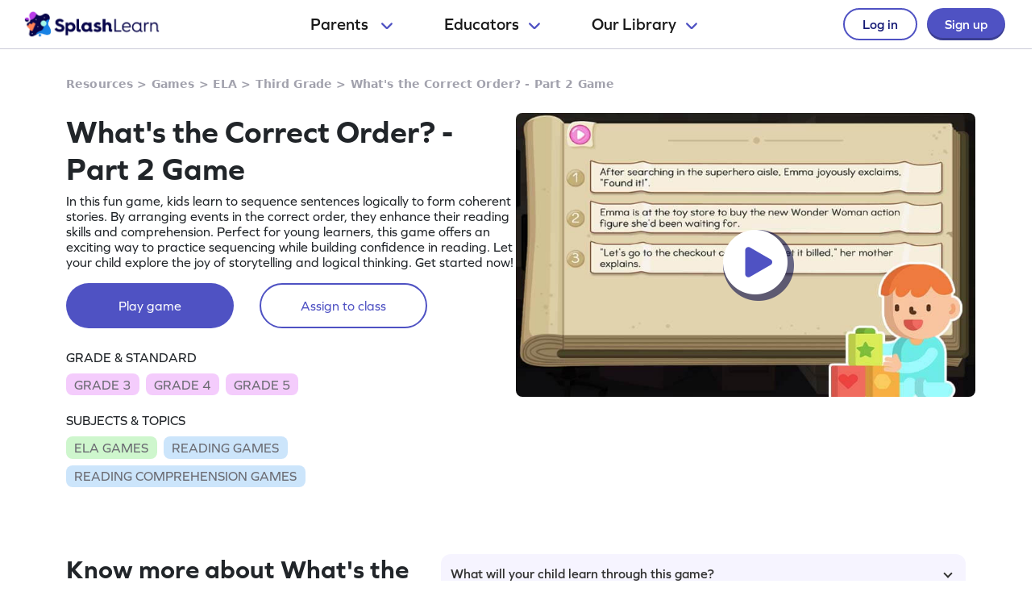

--- FILE ---
content_type: text/html
request_url: https://www.splashlearn.com/s/ela/what-s-the-correct-order-part-2
body_size: 36080
content:
<!doctype html>
<html lang="en">
<head>
    <meta charset="UTF-8">
<meta name="viewport" content="width=device-width, user-scalable=no, initial-scale=1.0, maximum-scale=1.0, minimum-scale=1.0">
<meta http-equiv="X-UA-Compatible" content="ie=edge">
    <link rel="alternate" hreflang="x-default" href="https://www.splashlearn.com/s/ela/what-s-the-correct-order-part-2" />
    <link rel="alternate" hreflang="en-au" href="https://au.splashlearn.com/s/english-games/what-s-the-correct-order-part-2" />
    <link rel="alternate" hreflang="en-us" href="https://www.splashlearn.com/s/ela/what-s-the-correct-order-part-2" />
    <link rel="alternate" hreflang="en-gb" href="https://uk.splashlearn.com/s/english-games/what-s-the-correct-order-part-2" />

<meta property="og:type" content="website" />
    <meta property="og:url" content="https://www.splashlearn.com/s/ela/what-s-the-correct-order-part-2" />
    <meta property="og:title" content="Free What's the Correct Order? - Part 2 Game | SplashLearn" />
        <meta property="og:description" content="Help your child master sequencing with this fun and interactive game! Arrange sentences in the correct order to create a story that makes sense. Start for free!" />
<meta property="og:image" content="https://cdn.splashmath.com/cms_assets/images/fb-twitter-logo-c3a172b17920ab4f99dc.jpg" />
<meta name="twitter:card" content="summary_large_image">
<meta name="twitter:site" content="@SplashLearn">
<meta name="twitter:title" content="Free What's the Correct Order? - Part 2 Game | SplashLearn" />
    <meta name="twitter:description" content="Help your child master sequencing with this fun and interactive game! Arrange sentences in the correct order to create a story that makes sense. Start for free!">
<meta name="twitter:image:src" content="https://cdn.splashmath.com/cms_assets/images/fb-twitter-logo-c3a172b17920ab4f99dc.jpg" >
<meta name="twitter:app:name:ipad" content="SplashLearn - Pre-K to Grade 5 App">
<meta name="twitter:app:url:ipad" content="smunol://">
<meta name="twitter:app:id:ipad" content="672658828">



    <link rel="canonical" href="https://www.splashlearn.com/s/ela/what-s-the-correct-order-part-2">
<title>Free What's the Correct Order? - Part 2 Game | SplashLearn</title>
<meta content="Help your child master sequencing with this fun and interactive game! Arrange sentences in the correct order to create a story that makes sense. Start for free!" name="description">

<link rel="stylesheet" href="https://use.typekit.net/etw1ecj.css">
<link rel="stylesheet" href="https://cdn.splashmath.com/cms_assets/playable-3f6c7b23c7cc023ffc99.css" >

    <script src="https://cdn.splashmath.com/assets/logged_out/header/header.js"></script>
</head>
<body>

<script type="application/ld+json">
        {
            "@context": "https://schema.org/",
            "@type": "BreadcrumbList",
            "itemListElement":
            [
                    {
                        "@type": "ListItem",
                        "position": 1,
                        "item":
                        {
                            "@id": "https://www.splashlearn.com/resources",
                            "name": "Resources"
                        }
                    },
                    {
                        "@type": "ListItem",
                        "position": 2,
                        "item":
                        {
                            "@id": "https://www.splashlearn.com/games",
                            "name": "Games"
                        }
                    },
                    {
                        "@type": "ListItem",
                        "position": 3,
                        "item":
                        {
                            "@id": "https://www.splashlearn.com/ela-games",
                            "name": "ELA"
                        }
                    },
                    {
                        "@type": "ListItem",
                        "position": 4,
                        "item":
                        {
                            "@id": "https://www.splashlearn.com/ela-games-for-3rd-graders",
                            "name": "Third Grade"
                        }
                    },
                    {
                        "@type": "ListItem",
                        "position": 5,
                        "item":
                        {
                        "@id": "https://www.splashlearn.com/s/ela/what-s-the-correct-order-part-2",
                        "name": "What's the Correct Order? - Part 2 Game"
                        }
                    }
            ]
        }
</script>



    <script type="application/ld+json">
        {
            "@context": "https://schema.org",
            "@type": "Organization",
            "name": "SplashLearn",
            "url": "https://www.splashlearn.com",
            "logo": {
                "@type": "ImageObject",
                "url": "https://cdn.splashmath.com/logo/splashlearn_logo_withbrandmark.jpg",
                "width": 600,
                "height": 60
            },
            "contactPoint": [{
                "@type": "ContactPoint",
                "contactType": "customer support",
                "telephone": "+91 124 452 5054",
                "areaServed": "Global",
                "availableLanguage": ["English"]
            }, {
                "@type": "ContactPoint",
                "contactType": "technical support",
                "email": "support@splashlearn.com",
                "areaServed": "Global",
                "availableLanguage": ["English"]
            }],
            "sameAs": [
                "https://www.facebook.com/splashlearnofficial/",
                "https://www.twitter.com/splashlearn",
                "https://www.linkedin.com/company/studypad/",
                "https://www.instagram.com/splashlearn/",
                "https://www.youtube.com/c/Splashlearn"
            ]
        }
    </script>


    <script type="application/ld+json">
        {
            "@context": "https://schema.org",
            "@type": "WebSite",
            "url": "https://www.splashlearn.com",
            "name": "SplashLearn",
            "description": "SplashLearn offers a variety of interactive math and reading games, engaging worksheets, and teacher-friendly lesson plans, making it a go-to resource for kids, teachers, and parents, perfect for making learning fun and teaching effective!"
        }
    </script>

    <script type="application/ld+json">
    {
      "@context": "https://schema.org/",
      "@type": "FAQPage",
      "mainEntity": [
        {
          "@type": "Question",
          "name": "What will your child learn through this game?",
          "acceptedAnswer": {
            "@type": "Answer",
            "text": "Sentences put together in a story only make sense if they are in a sequence. Sequencing events in a logical way is a key strategy to aid comprehension. Get your child to practice and master this skill through this fun and engaging game."
          }
        }
      ]
    }
    </script>

            <script type="application/ld+json">
                {
                    "@context": "https://schema.org",
                    "@type": "ItemList",
                    "name": "Explore Amazing Games on Sequencing",
                    "description": "Help your child master sequencing with this fun and interactive game! Arrange sentences in the correct order to create a story that makes sense. Start for free!",
                    "itemListElement": [
                            {
                                "@type": "ListItem",
                                "position": "1",
                                "url": "https://www.splashlearn.com/s/ela/can-you-find-the-uppercase-letter-a"
                            },
                            {
                                "@type": "ListItem",
                                "position": "2",
                                "url": "https://www.splashlearn.com/s/ela/can-you-find-the-lowercase-letter-a"
                            },
                            {
                                "@type": "ListItem",
                                "position": "3",
                                "url": "https://www.splashlearn.com/s/ela/learn-the-letters-big-a"
                            },
                            {
                                "@type": "ListItem",
                                "position": "4",
                                "url": "https://www.splashlearn.com/s/ela/practice-the-letters-big-a"
                            },
                            {
                                "@type": "ListItem",
                                "position": "5",
                                "url": "https://www.splashlearn.com/s/ela/learn-the-letters-small-a"
                            },
                            {
                                "@type": "ListItem",
                                "position": "6",
                                "url": "https://www.splashlearn.com/s/ela/practice-the-letters-small-a"
                            },
                            {
                                "@type": "ListItem",
                                "position": "7",
                                "url": "https://www.splashlearn.com/s/ela/match-big-and-small-a"
                            },
                            {
                                "@type": "ListItem",
                                "position": "8",
                                "url": "https://www.splashlearn.com/s/ela/find-the-letters-a-b-c-d"
                            },
                            {
                                "@type": "ListItem",
                                "position": "9",
                                "url": "https://www.splashlearn.com/s/ela/can-you-find-the-uppercase-letter-b"
                            },
                            {
                                "@type": "ListItem",
                                "position": "10",
                                "url": "https://www.splashlearn.com/s/ela/can-you-find-the-lowercase-letter-b"
                            },
                            {
                                "@type": "ListItem",
                                "position": "11",
                                "url": "https://www.splashlearn.com/s/ela/learn-the-letters-big-b"
                            },
                            {
                                "@type": "ListItem",
                                "position": "12",
                                "url": "https://www.splashlearn.com/s/ela/practice-the-letters-big-b"
                            },
                            {
                                "@type": "ListItem",
                                "position": "13",
                                "url": "https://www.splashlearn.com/s/ela/learn-the-letters-small-b"
                            },
                            {
                                "@type": "ListItem",
                                "position": "14",
                                "url": "https://www.splashlearn.com/s/ela/practice-the-letters-small-b"
                            },
                            {
                                "@type": "ListItem",
                                "position": "15",
                                "url": "https://www.splashlearn.com/s/ela/match-big-and-small-b"
                            }
                    ]
                }
            </script>

            <script type="application/ld+json">
                {
                    "@context": "https://schema.org",
                    "@type": "ItemList",
                    "name": "Discover Fun Games on Reading Comprehension",
                    "description": "Help your child master sequencing with this fun and interactive game! Arrange sentences in the correct order to create a story that makes sense. Start for free!",
                    "itemListElement": [
                            {
                                "@type": "ListItem",
                                "position": "1",
                                "url": "https://www.splashlearn.com/s/ela/can-you-find-the-uppercase-letter-c"
                            },
                            {
                                "@type": "ListItem",
                                "position": "2",
                                "url": "https://www.splashlearn.com/s/ela/can-you-find-the-lowercase-letter-c"
                            },
                            {
                                "@type": "ListItem",
                                "position": "3",
                                "url": "https://www.splashlearn.com/s/ela/learn-the-letters-big-c"
                            },
                            {
                                "@type": "ListItem",
                                "position": "4",
                                "url": "https://www.splashlearn.com/s/ela/practice-the-letters-big-c"
                            },
                            {
                                "@type": "ListItem",
                                "position": "5",
                                "url": "https://www.splashlearn.com/s/ela/learn-the-letters-small-c"
                            },
                            {
                                "@type": "ListItem",
                                "position": "6",
                                "url": "https://www.splashlearn.com/s/ela/practice-the-letters-small-c"
                            },
                            {
                                "@type": "ListItem",
                                "position": "7",
                                "url": "https://www.splashlearn.com/s/ela/match-big-and-small-c"
                            },
                            {
                                "@type": "ListItem",
                                "position": "8",
                                "url": "https://www.splashlearn.com/s/ela/can-you-find-the-uppercase-letter-d"
                            },
                            {
                                "@type": "ListItem",
                                "position": "9",
                                "url": "https://www.splashlearn.com/s/ela/can-you-find-the-lowercase-letter-d"
                            },
                            {
                                "@type": "ListItem",
                                "position": "10",
                                "url": "https://www.splashlearn.com/s/ela/learn-the-letters-big-d"
                            },
                            {
                                "@type": "ListItem",
                                "position": "11",
                                "url": "https://www.splashlearn.com/s/ela/practice-the-letters-big-d"
                            },
                            {
                                "@type": "ListItem",
                                "position": "12",
                                "url": "https://www.splashlearn.com/s/ela/learn-the-letters-small-d"
                            },
                            {
                                "@type": "ListItem",
                                "position": "13",
                                "url": "https://www.splashlearn.com/s/ela/practice-the-letters-small-d"
                            },
                            {
                                "@type": "ListItem",
                                "position": "14",
                                "url": "https://www.splashlearn.com/s/ela/match-big-and-small-d"
                            },
                            {
                                "@type": "ListItem",
                                "position": "15",
                                "url": "https://www.splashlearn.com/s/ela/can-you-find-the-uppercase-letter-e"
                            }
                    ]
                }
            </script>

            <script type="application/ld+json">
                {
                    "@context": "https://schema.org",
                    "@type": "ItemList",
                    "name": "Find Engaging Games on Reading",
                    "description": "Help your child master sequencing with this fun and interactive game! Arrange sentences in the correct order to create a story that makes sense. Start for free!",
                    "itemListElement": [
                            {
                                "@type": "ListItem",
                                "position": "1",
                                "url": "https://www.splashlearn.com/s/ela/can-you-find-the-lowercase-letter-e"
                            },
                            {
                                "@type": "ListItem",
                                "position": "2",
                                "url": "https://www.splashlearn.com/s/ela/learn-the-letters-big-e"
                            },
                            {
                                "@type": "ListItem",
                                "position": "3",
                                "url": "https://www.splashlearn.com/s/ela/practice-the-letters-big-e"
                            },
                            {
                                "@type": "ListItem",
                                "position": "4",
                                "url": "https://www.splashlearn.com/s/ela/learn-the-letters-small-e"
                            },
                            {
                                "@type": "ListItem",
                                "position": "5",
                                "url": "https://www.splashlearn.com/s/ela/practice-the-letters-small-e"
                            },
                            {
                                "@type": "ListItem",
                                "position": "6",
                                "url": "https://www.splashlearn.com/s/ela/match-big-and-small-e"
                            },
                            {
                                "@type": "ListItem",
                                "position": "7",
                                "url": "https://www.splashlearn.com/s/ela/find-the-letters-e-f-g"
                            },
                            {
                                "@type": "ListItem",
                                "position": "8",
                                "url": "https://www.splashlearn.com/s/ela/can-you-find-the-uppercase-letter-f"
                            },
                            {
                                "@type": "ListItem",
                                "position": "9",
                                "url": "https://www.splashlearn.com/s/ela/can-you-find-the-lowercase-letter-f"
                            },
                            {
                                "@type": "ListItem",
                                "position": "10",
                                "url": "https://www.splashlearn.com/s/ela/learn-the-letters-big-f"
                            },
                            {
                                "@type": "ListItem",
                                "position": "11",
                                "url": "https://www.splashlearn.com/s/ela/practice-the-letters-big-f"
                            },
                            {
                                "@type": "ListItem",
                                "position": "12",
                                "url": "https://www.splashlearn.com/s/ela/learn-the-letters-small-f"
                            },
                            {
                                "@type": "ListItem",
                                "position": "13",
                                "url": "https://www.splashlearn.com/s/ela/practice-the-letters-small-f"
                            },
                            {
                                "@type": "ListItem",
                                "position": "14",
                                "url": "https://www.splashlearn.com/s/ela/match-big-and-small-f"
                            },
                            {
                                "@type": "ListItem",
                                "position": "15",
                                "url": "https://www.splashlearn.com/s/ela/can-you-find-the-uppercase-letter-g"
                            }
                    ]
                }
            </script>


<div class="header-wrapper-v2">
    <div class="header-container-dweb">
        <a class="splashlearn-logo js-track-gtm-click" data-eventinfo="logo" data-eventname="clicked_navigation_logo"
            data-label="/" href="/" onclick="sendEventToGtm('clicked_navigation_logo', 'logo', '/')"><img
                alt="SplashLearn Logo" class="splashlearn-logo-img"
                src="https://cdn.splashmath.com/assets/home/v5/logo-a26c535e83d56f82115a35713fd8c41179a928c83b9cef3bac76e9dc28c27c02.png"></a>
        <div class="nav-items-wrapper-dweb" id="nav-items">
            <div class="nav-link-dweb" id="parents">
                <a id="link-parents" onclick="linkClickHandler(event, parents)">
                    Parents
                    <img alt="Chevron down" class="chevron-down"
                        src="https://cdn.splashmath.com/assets/home/v5/chevron-down-b79420fa977804bd61f4bf84f2e0fe100008b5b82b29b6d25493b63b6d6329de.svg">
                </a>
                <div class="nav-item-dropdown-layover">
                    <div class="nav-item-dropdown">
                        <div class="category-wrapper align-center divide-4 extra-padding-bottom">
                            <div class="category-type">
                                <div class="category-heading-wrapper">
                                    <img alt="graduation-cap-icon" class="icon"
                                        src="https://cdn.splashmath.com/assets/home/v5/graduation-cap-icon-3b600937e7d971b772c266139b40d06d1a1a2658bcdcd045b320cc673801bb73.svg">
                                    <div class="heading">Explore by Grade</div>
                                </div>
                                <div class="category-links"><a class="js-track-gtm-click"
                                        data-eventinfo="Preschool (Age 2-5)" data-eventname="clicked_navigation_parents"
                                        data-label="https://www.splashlearn.com/preschoolers"
                                        href="https://www.splashlearn.com/preschoolers"
                                        onclick="sendEventToGtm('clicked_navigation_parents', 'Preschool (Age 2-5)', 'https://www.splashlearn.com/preschoolers')">Preschool
                                        (Age 2-5)</a><a class="js-track-gtm-click" data-eventinfo="Kindergarten"
                                        data-eventname="clicked_navigation_parents"
                                        data-label="https://www.splashlearn.com/kindergarteners"
                                        href="https://www.splashlearn.com/kindergarteners"
                                        onclick="sendEventToGtm('clicked_navigation_parents', 'Kindergarten', 'https://www.splashlearn.com/kindergarteners')">Kindergarten</a><a
                                        class="js-track-gtm-click" data-eventinfo="Grade 1"
                                        data-eventname="clicked_navigation_parents"
                                        data-label="https://www.splashlearn.com/1st-graders"
                                        href="https://www.splashlearn.com/1st-graders"
                                        onclick="sendEventToGtm('clicked_navigation_parents', 'Grade 1', 'https://www.splashlearn.com/1st-graders')">Grade
                                        1</a><a class="js-track-gtm-click" data-eventinfo="Grade 2"
                                        data-eventname="clicked_navigation_parents"
                                        data-label="https://www.splashlearn.com/2nd-graders"
                                        href="https://www.splashlearn.com/2nd-graders"
                                        onclick="sendEventToGtm('clicked_navigation_parents', 'Grade 2', 'https://www.splashlearn.com/2nd-graders')">Grade
                                        2</a><a class="js-track-gtm-click" data-eventinfo="Grade 3"
                                        data-eventname="clicked_navigation_parents"
                                        data-label="https://www.splashlearn.com/3rd-graders"
                                        href="https://www.splashlearn.com/3rd-graders"
                                        onclick="sendEventToGtm('clicked_navigation_parents', 'Grade 3', 'https://www.splashlearn.com/3rd-graders')">Grade
                                        3</a><a class="js-track-gtm-click" data-eventinfo="Grade 4"
                                        data-eventname="clicked_navigation_parents"
                                        data-label="https://www.splashlearn.com/4th-graders"
                                        href="https://www.splashlearn.com/4th-graders"
                                        onclick="sendEventToGtm('clicked_navigation_parents', 'Grade 4', 'https://www.splashlearn.com/4th-graders')">Grade
                                        4</a><a class="js-track-gtm-click" data-eventinfo="Grade 5"
                                        data-eventname="clicked_navigation_parents"
                                        data-label="https://www.splashlearn.com/5th-graders"
                                        href="https://www.splashlearn.com/5th-graders"
                                        onclick="sendEventToGtm('clicked_navigation_parents', 'Grade 5', 'https://www.splashlearn.com/5th-graders')">Grade
                                        5</a>
                                </div>
                            </div>
                            <div class="category-type">
                                <div class="category-heading-wrapper">
                                    <img alt="book-icon" class="icon"
                                        src="https://cdn.splashmath.com/assets/home/v5/book-icon-611ae05ed0e72bf93e783ad94499d86237ca75d562f772b8c48db2298922b9e8.svg">
                                    <div class="heading">Explore by Subject</div>
                                </div>
                                <div class="category-links"><a class="js-track-gtm-click" data-eventinfo="Math Program"
                                        data-eventname="clicked_navigation_parents"
                                        data-label="https://www.splashlearn.com/math"
                                        href="https://www.splashlearn.com/math"
                                        onclick="sendEventToGtm('clicked_navigation_parents', 'Math Program', 'https://www.splashlearn.com/math')">Math
                                        Program</a><a class="js-track-gtm-click" data-eventinfo="English Program"
                                        data-eventname="clicked_navigation_parents"
                                        data-label="https://www.splashlearn.com/ela"
                                        href="https://www.splashlearn.com/ela"
                                        onclick="sendEventToGtm('clicked_navigation_parents', 'English Program', 'https://www.splashlearn.com/ela')">English
                                        Program</a>
                                </div>
                            </div>
                            <div class="category-type">
                                <div class="category-heading-wrapper">
                                    <img alt="multiple-stars-icon" class="icon"
                                        src="https://cdn.splashmath.com/assets/home/v5/multiple-stars-icon-a21c4c83b945a56e8ada51a5a197187d522da4c448fdb2da82ff7c6903971cec.svg">
                                    <div class="heading">More Programs</div>
                                </div>
                                <div class="category-links"><a class="js-track-gtm-click"
                                        data-eventinfo="Homeschool Program" data-eventname="clicked_navigation_parents"
                                        data-label="https://www.splashlearn.com/homeschool-program"
                                        href="https://www.splashlearn.com/homeschool-program"
                                        onclick="sendEventToGtm('clicked_navigation_parents', 'Homeschool Program', 'https://www.splashlearn.com/homeschool-program')">Homeschool
                                        Program</a><a class="js-track-gtm-click" data-eventinfo="Summer Program"
                                        data-eventname="clicked_navigation_parents"
                                        data-label="https://games.splashlearn.com/summer-games"
                                        href="https://games.splashlearn.com/summer-games"
                                        onclick="sendEventToGtm('clicked_navigation_parents', 'Summer Program', 'https://games.splashlearn.com/summer-games')">Summer
                                        Program</a><a class="js-track-gtm-click" data-eventinfo="Monthly Mash-up"
                                        data-eventname="clicked_navigation_parents"
                                        data-label="https://crmlp.splashlearn.com/live-class"
                                        href="https://crmlp.splashlearn.com/live-class"
                                        onclick="sendEventToGtm('clicked_navigation_parents', 'Monthly Mash-up', 'https://crmlp.splashlearn.com/live-class')">Monthly
                                        Mash-up</a>
                                </div>
                            </div>
                            <div class="category-type">
                                <div class="category-heading-wrapper">
                                    <img alt="link-chain-icon" class="icon"
                                        src="https://cdn.splashmath.com/assets/home/v5/link-chain-icon-48e8cae193ba7d00795ad6082b480c684a6d50f850ea19d06d5fb1aee478101d.svg">
                                    <div class="heading">Helpful Links</div>
                                </div>
                                <div class="category-links"><a class="js-track-gtm-click"
                                        data-eventinfo="Parenting Blog" data-eventname="clicked_navigation_parents"
                                        data-label="https://www.splashlearn.com/blog/parents-resources/"
                                        href="https://www.splashlearn.com/blog/parents-resources/"
                                        onclick="sendEventToGtm('clicked_navigation_parents', 'Parenting Blog', 'https://www.splashlearn.com/blog/parents-resources/')">Parenting
                                        Blog</a><a class="js-track-gtm-click" data-eventinfo="Success Stories"
                                        data-eventname="clicked_navigation_parents"
                                        data-label="https://www.splashlearn.com/success-stories#parent-cs"
                                        href="https://www.splashlearn.com/success-stories#parent-cs"
                                        onclick="sendEventToGtm('clicked_navigation_parents', 'Success Stories', 'https://www.splashlearn.com/success-stories#parent-cs')">Success
                                        Stories</a><a class="js-track-gtm-click" data-eventinfo="Support"
                                        data-eventname="clicked_navigation_parents"
                                        data-label="https://support.splashlearn.com/hc/en-us"
                                        href="https://support.splashlearn.com/hc/en-us"
                                        onclick="sendEventToGtm('clicked_navigation_parents', 'Support', 'https://support.splashlearn.com/hc/en-us')">Support</a><a
                                        class="js-track-gtm-click" data-eventinfo="Gifting"
                                        data-eventname="clicked_navigation_parents"
                                        data-label="https://crmlp.splashlearn.com/gift"
                                        href="https://crmlp.splashlearn.com/gift"
                                        onclick="sendEventToGtm('clicked_navigation_parents', 'Gifting', 'https://crmlp.splashlearn.com/gift')">Gifting</a>
                                </div>
                            </div>
                            <div class="footer-section">
                                <div class="text">Also available on<img alt="" class="icon"
                                        src="https://cdn.splashmath.com/assets/home/v5/apple-logo-e89e10719ec6dbd376d76bda9d338e4999b686f4ba1a72f0557f2291d9e8412e.svg"><img
                                        alt="" class="icon"
                                        src="https://cdn.splashmath.com/assets/home/v5/google-play-logo-ab5922bba355bacb9276745391696e22bf7d6244ecd457d9e71b1415d912ea6f.svg">
                                </div>
                                <div class="download-btns">
                                    <a class="js-track-gtm-click" data-eventinfo="app_store_icon"
                                        data-eventname="clicked_navigation_parents"
                                        data-label="https://apps.apple.com/us/app/splashlearn-kids-learning-app/id672658828"
                                        href="https://apps.apple.com/us/app/splashlearn-kids-learning-app/id672658828"
                                        onclick="sendEventToGtm('clicked_navigation_parents', 'app_store_icon', 'https://apps.apple.com/us/app/splashlearn-kids-learning-app/id672658828')"><img
                                            alt="app store" class="icon"
                                            src="https://cdn.splashmath.com/assets/home/v5/app-store-c8389de3b839f3bb3ba31f619e6600121ec8e816ae1df8b35ff09dac458d9e79.svg">
                                    </a>
                                    <a class="js-track-gtm-click" data-eventinfo="google_play_icon"
                                        data-eventname="clicked_navigation_parents"
                                        data-label="https://play.google.com/store/apps/details?id=com.splash.kids.education.learning.games.free.multiplication.reading.math.grade.app.splashmath&hl=en&gl=US"
                                        href="https://play.google.com/store/apps/details?id=com.splash.kids.education.learning.games.free.multiplication.reading.math.grade.app.splashmath&hl=en&gl=US"
                                        onclick="sendEventToGtm('clicked_navigation_parents', 'google_play_icon', 'https://play.google.com/store/apps/details?id=com.splash.kids.education.learning.games.free.multiplication.reading.math.grade.app.splashmath&hl=en&gl=US')"><img
                                            alt="play store" class="icon"
                                            src="https://cdn.splashmath.com/assets/home/v5/play-store-bd264b12b37c7969554a2e3ebfbe5d58b21d72fab71ff42bf24b33dd704c6043.svg">
                                    </a>
                                </div>
                            </div>
                        </div>
                    </div>
                </div>
            </div>
            <div class="nav-link-dweb" id="educators">
                <a id="link-educators" onclick="linkClickHandler(event, educators)">Educators<img alt="Chevron down"
                        class="chevron-down"
                        src="https://cdn.splashmath.com/assets/home/v5/chevron-down-b79420fa977804bd61f4bf84f2e0fe100008b5b82b29b6d25493b63b6d6329de.svg"></a>
                <div class="nav-item-dropdown-layover">
                    <div class="nav-item-dropdown">
                        <div class="category-wrapper align-center divide-4">
                            <div class="category-type">
                                <div class="category-heading-wrapper">
                                    <img alt="graduation-cap-icon" class="icon"
                                        src="https://cdn.splashmath.com/assets/home/v5/graduation-cap-icon-3b600937e7d971b772c266139b40d06d1a1a2658bcdcd045b320cc673801bb73.svg">
                                    <div class="heading">Teach with us</div>
                                </div>
                                <div class="category-links"><a class="js-track-gtm-click" data-eventinfo="For Teachers"
                                        data-eventname="clicked_navigation_educators"
                                        data-label="https://www.splashlearn.com/features/teachers"
                                        href="https://www.splashlearn.com/features/teachers"
                                        onclick="sendEventToGtm('clicked_navigation_educators', 'For Teachers', 'https://www.splashlearn.com/features/teachers')">For Teachers</a><a
                                        class="js-track-gtm-click" data-eventinfo="For Schools and Districts"
                                        data-eventname="clicked_navigation_educators"
                                        data-label="https://www.splashlearn.com/administrators"
                                        href="https://www.splashlearn.com/administrators"
                                        onclick="sendEventToGtm('clicked_navigation_educators', 'For Schools and Districts', 'https://www.splashlearn.com/administrators')">For Schools and Districts
                                        </a><a class="js-track-gtm-click" data-eventinfo="Data Protection Addendum"
                                        data-eventname="clicked_navigation_educators"
                                        data-label="https://www.splashlearn.com/administrators/data-privacy-agreements"
                                        href="https://www.splashlearn.com/administrators/data-privacy-agreements"
                                        onclick="sendEventToGtm('clicked_navigation_educators', 'Data Protection Addendum', 'https://www.splashlearn.com/administrators/data-privacy-agreements')">Data Protection Addendum
                                        </a>
                                </div>
                            </div>
                            <div class="category-type">
                                <div class="category-heading-wrapper">
                                    <img alt="book-icon" class="icon"
                                        src="https://cdn.splashmath.com/assets/home/v5/book-icon-611ae05ed0e72bf93e783ad94499d86237ca75d562f772b8c48db2298922b9e8.svg">
                                    <div class="heading">Impact</div>
                                </div>
                                <div class="category-links"><a class="js-track-gtm-click" data-eventinfo="Success Stories"
                                        data-eventname="clicked_navigation_educators"
                                        data-label="https://www.splashlearn.com/success-stories"
                                        href="https://www.splashlearn.com/success-stories"
                                        onclick="sendEventToGtm('clicked_navigation_educators', 'Success Stories', 'https://www.splashlearn.com/success-stories')">Success Stories
                                        </a>
                                </div>
                            </div>
                            <div class="category-type">
                                <div class="category-heading-wrapper">
                                    <img alt="multiple-stars-icon" class="icon"
                                        src="https://cdn.splashmath.com/assets/home/v5/multiple-stars-icon-a21c4c83b945a56e8ada51a5a197187d522da4c448fdb2da82ff7c6903971cec.svg">
                                    <div class="heading">Resources</div>
                                </div>
                                <div class="category-links">
                                    <a class="js-track-gtm-click" data-eventinfo="Lesson Plans"
                                        data-eventname="clicked_navigation_educators"
                                        data-label="https://www.splashlearn.com/lesson-plans"
                                        href="https://www.splashlearn.com/lesson-plans"
                                        onclick="sendEventToGtm('clicked_navigation_educators', 'Lesson Plans', 'https://www.splashlearn.com/lesson-plans')">Lesson Plans
                                    </a>
                                    <a class="js-track-gtm-click" data-eventinfo="Classroom Tools"
                                        data-eventname="clicked_navigation_educators"
                                        data-label="https://www.splashlearn.com/tools/"
                                        href="https://www.splashlearn.com/tools/"
                                        onclick="sendEventToGtm('clicked_navigation_educators', 'Classroom Tools', 'https://www.splashlearn.com/tools/')">Classroom Tools
                                    </a>
                                    <a class="js-track-gtm-click" data-eventinfo="Teacher Blog"
                                        data-eventname="clicked_navigation_educators"
                                        data-label="https://www.splashlearn.com/blog/teaching-resources/"
                                        href="https://www.splashlearn.com/blog/teaching-resources/"
                                        onclick="sendEventToGtm('clicked_navigation_educators', 'Teacher Blog', 'https://www.splashlearn.com/blog/teaching-resources/')">
                                        Teacher Blog
                                    </a>
                                    <a class="js-track-gtm-click" data-eventinfo="Help & Support"
                                        data-eventname="clicked_navigation_educators"
                                        data-label="https://support.splashlearn.com/hc/en-us"
                                        href="https://support.splashlearn.com/hc/en-us"
                                        onclick="sendEventToGtm('clicked_navigation_educators', 'Help & Support', 'https://support.splashlearn.com/hc/en-us')">
                                        Help & Support
                                    </a>
                                </div>
                            </div>
                            <div class="category-type">
                                <div class="category-heading-wrapper">
                                    <img alt="link-chain-icon" class="icon"
                                        src="https://cdn.splashmath.com/assets/home/v5/link-chain-icon-48e8cae193ba7d00795ad6082b480c684a6d50f850ea19d06d5fb1aee478101d.svg">
                                    <div class="heading">More Programs</div>
                                </div>
                                <div class="category-links">
                                    <a class="js-track-gtm-click" data-eventinfo="SpringBoard"
                                        data-eventname="clicked_navigation_educators"
                                        data-label="https://www.splashlearn.com/springboard/teachers"
                                        href="https://www.splashlearn.com/springboard/teachers"
                                        onclick="sendEventToGtm('clicked_navigation_educators', 'SpringBoard', 'https://www.splashlearn.com/springboard/teachers')">
                                        SpringBoard
                                    </a>
                                    <a
                                        class="js-track-gtm-click" data-eventinfo="Summer Learning"
                                        data-eventname="clicked_navigation_educators"
                                        data-label="https://games.splashlearn.com/summer-games"
                                        href="https://games.splashlearn.com/summer-games"
                                        onclick="sendEventToGtm('clicked_navigation_educators', 'Summer Learning', 'https://games.splashlearn.com/summer-games')">Summer Learning</a>
                                </div>
                            </div>
                        </div>
                    </div>
                </div>
            </div>
            <div class="nav-link-dweb" id="library">
                <a id="link-library" onclick="linkClickHandler(event, library)">Our
                    Library<img alt="Chevron down" class="chevron-down"
                        src="https://cdn.splashmath.com/assets/home/v5/chevron-down-b79420fa977804bd61f4bf84f2e0fe100008b5b82b29b6d25493b63b6d6329de.svg"></a>
                <div class="nav-item-dropdown-layover">
                    <div class="nav-item-dropdown">
                        <div class="inner-dropdown-nav">
                            <div class="inner-nav-item active" id="inner-nav-element-All"
                                style="color: rgb(79, 82, 195); background: rgb(255, 255, 255); padding: 10px 12px 10px 24px; border-radius: 8px 0px 0px 8px;">
                                All
                                <div class="inner-nav-item-content" style="display: block;">
                                    <div class="category-wrapper divide-3">
                                        <div class="category-type">
                                            <div class="category-heading-wrapper">
                                                <img alt="graduation-cap-icon" class="icon"
                                                    src="https://cdn.splashmath.com/assets/home/v5/graduation-cap-icon-3b600937e7d971b772c266139b40d06d1a1a2658bcdcd045b320cc673801bb73.svg">
                                                <div class="heading">By Grade</div>
                                            </div>
                                            <div class="category-links"><a class="js-track-gtm-click"
                                                    data-eventinfo="Preschool"
                                                    data-eventname="clicked_navigation_library"
                                                    data-label="https://www.splashlearn.com/preschoolers"
                                                    href="https://www.splashlearn.com/preschoolers"
                                                    onclick="sendEventToGtm('clicked_navigation_library', 'Preschool', 'https://www.splashlearn.com/preschoolers')">Preschool</a><a
                                                    class="js-track-gtm-click" data-eventinfo="Kindergarten"
                                                    data-eventname="clicked_navigation_library"
                                                    data-label="https://www.splashlearn.com/kindergarteners"
                                                    href="https://www.splashlearn.com/kindergarteners"
                                                    onclick="sendEventToGtm('clicked_navigation_library', 'Kindergarten', 'https://www.splashlearn.com/kindergarteners')">Kindergarten</a><a
                                                    class="js-track-gtm-click" data-eventinfo="Grade 1"
                                                    data-eventname="clicked_navigation_library"
                                                    data-label="https://www.splashlearn.com/1st-graders"
                                                    href="https://www.splashlearn.com/1st-graders"
                                                    onclick="sendEventToGtm('clicked_navigation_library', 'Grade 1', 'https://www.splashlearn.com/1st-graders')">Grade
                                                    1</a><a class="js-track-gtm-click" data-eventinfo="Grade 2"
                                                    data-eventname="clicked_navigation_library"
                                                    data-label="https://www.splashlearn.com/2nd-graders"
                                                    href="https://www.splashlearn.com/2nd-graders"
                                                    onclick="sendEventToGtm('clicked_navigation_library', 'Grade 2', 'https://www.splashlearn.com/2nd-graders')">Grade
                                                    2</a><a class="js-track-gtm-click" data-eventinfo="Grade 3"
                                                    data-eventname="clicked_navigation_library"
                                                    data-label="https://www.splashlearn.com/3rd-graders"
                                                    href="https://www.splashlearn.com/3rd-graders"
                                                    onclick="sendEventToGtm('clicked_navigation_library', 'Grade 3', 'https://www.splashlearn.com/3rd-graders')">Grade
                                                    3</a><a class="js-track-gtm-click" data-eventinfo="Grade 4"
                                                    data-eventname="clicked_navigation_library"
                                                    data-label="https://www.splashlearn.com/4th-graders"
                                                    href="https://www.splashlearn.com/4th-graders"
                                                    onclick="sendEventToGtm('clicked_navigation_library', 'Grade 4', 'https://www.splashlearn.com/4th-graders')">Grade
                                                    4</a><a class="js-track-gtm-click" data-eventinfo="Grade 5"
                                                    data-eventname="clicked_navigation_library"
                                                    data-label="https://www.splashlearn.com/5th-graders"
                                                    href="https://www.splashlearn.com/5th-graders"
                                                    onclick="sendEventToGtm('clicked_navigation_library', 'Grade 5', 'https://www.splashlearn.com/5th-graders')">Grade
                                                    5</a>
                                            </div>
                                        </div>
                                        <div class="category-type">
                                            <div class="category-heading-wrapper">
                                                <img alt="book-icon" class="icon"
                                                    src="https://cdn.splashmath.com/assets/home/v5/book-icon-611ae05ed0e72bf93e783ad94499d86237ca75d562f772b8c48db2298922b9e8.svg">
                                                <div class="heading">By Subject</div>
                                            </div>
                                            <div class="category-links"><a class="js-track-gtm-click"
                                                    data-eventinfo="Math" data-eventname="clicked_navigation_library"
                                                    data-label="https://www.splashlearn.com/math"
                                                    href="https://www.splashlearn.com/math"
                                                    onclick="sendEventToGtm('clicked_navigation_library', 'Math', 'https://www.splashlearn.com/math')">Math</a><a
                                                    class="js-track-gtm-click" data-eventinfo="English"
                                                    data-eventname="clicked_navigation_library"
                                                    data-label="https://www.splashlearn.com/ela"
                                                    href="https://www.splashlearn.com/ela"
                                                    onclick="sendEventToGtm('clicked_navigation_library', 'English', 'https://www.splashlearn.com/ela')">English</a>
                                            </div>
                                        </div>
                                        <div class="category-type">
                                            <div class="category-heading-wrapper">
                                                <img alt="target-icon" class="icon"
                                                    src="https://cdn.splashmath.com/assets/home/v5/target-icon-9e6c331db666b3fffc5f03a391ca0306d527bbf14ce1c71339bd63e9793baded.svg">
                                                <div class="heading">By Topic</div>
                                            </div>
                                            <div class="category-links"><a class="js-track-gtm-click"
                                                    data-eventinfo="Counting"
                                                    data-eventname="clicked_navigation_library"
                                                    data-label="https://www.splashlearn.com/math/counting"
                                                    href="https://www.splashlearn.com/math/counting"
                                                    onclick="sendEventToGtm('clicked_navigation_library', 'Counting', 'https://www.splashlearn.com/math/counting')">Counting</a><a
                                                    class="js-track-gtm-click" data-eventinfo="Addition"
                                                    data-eventname="clicked_navigation_library"
                                                    data-label="https://www.splashlearn.com/math/addition"
                                                    href="https://www.splashlearn.com/math/addition"
                                                    onclick="sendEventToGtm('clicked_navigation_library', 'Addition', 'https://www.splashlearn.com/math/addition')">Addition</a><a
                                                    class="js-track-gtm-click" data-eventinfo="Subtraction"
                                                    data-eventname="clicked_navigation_library"
                                                    data-label="https://www.splashlearn.com/math/subtraction"
                                                    href="https://www.splashlearn.com/math/subtraction"
                                                    onclick="sendEventToGtm('clicked_navigation_library', 'Subtraction', 'https://www.splashlearn.com/math/subtraction')">Subtraction</a><a
                                                    class="js-track-gtm-click" data-eventinfo="Multiplication"
                                                    data-eventname="clicked_navigation_library"
                                                    data-label="https://www.splashlearn.com/math/multiplication"
                                                    href="https://www.splashlearn.com/math/multiplication"
                                                    onclick="sendEventToGtm('clicked_navigation_library', 'Multiplication', 'https://www.splashlearn.com/math/multiplication')">Multiplication</a><a
                                                    class="js-track-gtm-click" data-eventinfo="Phonics"
                                                    data-eventname="clicked_navigation_library"
                                                    data-label="https://www.splashlearn.com/ela/phonics"
                                                    href="https://www.splashlearn.com/ela/phonics"
                                                    onclick="sendEventToGtm('clicked_navigation_library', 'Phonics', 'https://www.splashlearn.com/ela/phonics')">Phonics</a><a
                                                    class="js-track-gtm-click" data-eventinfo="Alphabet"
                                                    data-eventname="clicked_navigation_library"
                                                    data-label="https://www.splashlearn.com/ela/alphabet"
                                                    href="https://www.splashlearn.com/ela/alphabet"
                                                    onclick="sendEventToGtm('clicked_navigation_library', 'Alphabet', 'https://www.splashlearn.com/ela/alphabet')">Alphabet</a><a
                                                    class="js-track-gtm-click" data-eventinfo="Vowels"
                                                    data-eventname="clicked_navigation_library"
                                                    data-label="https://www.splashlearn.com/ela/vowels"
                                                    href="https://www.splashlearn.com/ela/vowels"
                                                    onclick="sendEventToGtm('clicked_navigation_library', 'Vowels', 'https://www.splashlearn.com/ela/vowels')">Vowels</a>
                                            </div>
                                        </div>
                                        <div class="fixed-right-wrapper">
                                            <img alt="light blue curve" class="image-curve"
                                                src="https://cdn.splashmath.com/assets/home/v5/light-blue-curve-15854a9a2ac7fe6df5f5e724dc3feb0782de04932b53099f90e19703a74be39f.svg">
                                            <div class="text-image-wrapper">
                                                <img alt="library-all" class="image-wrapper"
                                                    src="https://cdn.splashmath.com/assets/logged_out/header/library-all.png">
                                                <div class="main-title">One stop for learning fun!</div>
                                                <div class="subtitle">Games, activities, lessons - it's all here!
                                                </div>
                                                <a class="cta-wrapper js-track-gtm-click" data-eventinfo="Explore All"
                                                    data-eventname="clicked_navigation_library"
                                                    data-label="https://www.splashlearn.com/resources"
                                                    href="https://www.splashlearn.com/resources"
                                                    onclick="sendEventToGtm('clicked_navigation_library', 'Explore All', 'https://www.splashlearn.com/resources')">
                                                    Explore All
                                                    <svg fill="none" height="18" viewbox="0 0 18 18" width="18"
                                                        xmlns="http://www.w3.org/2000/svg">
                                                        <path d="M2 9H15" stroke="#4F52C3" stroke-linecap="round"
                                                            stroke-linejoin="round" stroke-width="2"></path>
                                                        <path d="M10 15L16 8.99999L10 3" stroke="#4F52C3"
                                                            stroke-linecap="round" stroke-linejoin="round"
                                                            stroke-width="2"></path>
                                                    </svg>
                                                </a>
                                            </div>
                                        </div>
                                    </div>
                                </div>
                            </div>
                            <div class="inner-nav-item" id="inner-nav-element-Games">
                                Games
                                <div class="inner-nav-item-content">
                                    <div class="category-wrapper divide-3">
                                        <div class="category-type">
                                            <div class="category-heading-wrapper">
                                                <img alt="graduation-cap-icon" class="icon"
                                                    src="https://cdn.splashmath.com/assets/home/v5/graduation-cap-icon-3b600937e7d971b772c266139b40d06d1a1a2658bcdcd045b320cc673801bb73.svg">
                                                <div class="heading">By Grade</div>
                                            </div>
                                            <div class="category-links"><a class="js-track-gtm-click"
                                                    data-eventinfo="Preschool Games"
                                                    data-eventname="clicked_navigation_library"
                                                    data-label="https://www.splashlearn.com/games-for-preschoolers"
                                                    href="https://www.splashlearn.com/games-for-preschoolers"
                                                    onclick="sendEventToGtm('clicked_navigation_library', 'Preschool Games', 'https://www.splashlearn.com/games-for-preschoolers')">Preschool
                                                    Games</a><a class="js-track-gtm-click"
                                                    data-eventinfo="Kindergarten Games"
                                                    data-eventname="clicked_navigation_library"
                                                    data-label="https://www.splashlearn.com/games-for-kindergarteners"
                                                    href="https://www.splashlearn.com/games-for-kindergarteners"
                                                    onclick="sendEventToGtm('clicked_navigation_library', 'Kindergarten Games', 'https://www.splashlearn.com/games-for-kindergarteners')">Kindergarten
                                                    Games</a><a class="js-track-gtm-click"
                                                    data-eventinfo="Grade 1 Games"
                                                    data-eventname="clicked_navigation_library"
                                                    data-label="https://www.splashlearn.com/games-for-1st-graders"
                                                    href="https://www.splashlearn.com/games-for-1st-graders"
                                                    onclick="sendEventToGtm('clicked_navigation_library', 'Grade 1 Games', 'https://www.splashlearn.com/games-for-1st-graders')">Grade
                                                    1 Games</a><a class="js-track-gtm-click"
                                                    data-eventinfo="Grade 2 Games"
                                                    data-eventname="clicked_navigation_library"
                                                    data-label="https://www.splashlearn.com/games-for-2nd-graders"
                                                    href="https://www.splashlearn.com/games-for-2nd-graders"
                                                    onclick="sendEventToGtm('clicked_navigation_library', 'Grade 2 Games', 'https://www.splashlearn.com/games-for-2nd-graders')">Grade
                                                    2 Games</a><a class="js-track-gtm-click"
                                                    data-eventinfo="Grade 3 Games"
                                                    data-eventname="clicked_navigation_library"
                                                    data-label="https://www.splashlearn.com/games-for-3rd-graders"
                                                    href="https://www.splashlearn.com/games-for-3rd-graders"
                                                    onclick="sendEventToGtm('clicked_navigation_library', 'Grade 3 Games', 'https://www.splashlearn.com/games-for-3rd-graders')">Grade
                                                    3 Games</a><a class="js-track-gtm-click"
                                                    data-eventinfo="Grade 4 Games"
                                                    data-eventname="clicked_navigation_library"
                                                    data-label="https://www.splashlearn.com/games-for-4th-graders"
                                                    href="https://www.splashlearn.com/games-for-4th-graders"
                                                    onclick="sendEventToGtm('clicked_navigation_library', 'Grade 4 Games', 'https://www.splashlearn.com/games-for-4th-graders')">Grade
                                                    4 Games</a><a class="js-track-gtm-click"
                                                    data-eventinfo="Grade 5 Games"
                                                    data-eventname="clicked_navigation_library"
                                                    data-label="https://www.splashlearn.com/games-for-5th-graders"
                                                    href="https://www.splashlearn.com/games-for-5th-graders"
                                                    onclick="sendEventToGtm('clicked_navigation_library', 'Grade 5 Games', 'https://www.splashlearn.com/games-for-5th-graders')">Grade
                                                    5 Games</a>
                                            </div>
                                        </div>
                                        <div class="category-type">
                                            <div class="category-heading-wrapper">
                                                <img alt="book-icon" class="icon"
                                                    src="https://cdn.splashmath.com/assets/home/v5/book-icon-611ae05ed0e72bf93e783ad94499d86237ca75d562f772b8c48db2298922b9e8.svg">
                                                <div class="heading">By Subject</div>
                                            </div>
                                            <div class="category-links"><a class="js-track-gtm-click"
                                                    data-eventinfo="Math Games"
                                                    data-eventname="clicked_navigation_library"
                                                    data-label="https://www.splashlearn.com/math-games"
                                                    href="https://www.splashlearn.com/math-games"
                                                    onclick="sendEventToGtm('clicked_navigation_library', 'Math Games', 'https://www.splashlearn.com/math-games')">Math
                                                    Games</a><a class="js-track-gtm-click"
                                                    data-eventinfo="Reading Games"
                                                    data-eventname="clicked_navigation_library"
                                                    data-label="https://www.splashlearn.com/ela/reading-games"
                                                    href="https://www.splashlearn.com/ela/reading-games"
                                                    onclick="sendEventToGtm('clicked_navigation_library', 'Reading Games', 'https://www.splashlearn.com/ela/reading-games')">Reading
                                                    Games</a><a class="js-track-gtm-click"
                                                    data-eventinfo="Art and Creativity Games"
                                                    data-eventname="clicked_navigation_library"
                                                    data-label="https://www.splashlearn.com/games/art-creativity"
                                                    href="https://www.splashlearn.com/games/art-creativity"
                                                    onclick="sendEventToGtm('clicked_navigation_library', 'Art and Creativity Games', 'https://www.splashlearn.com/games/art-creativity')">Art
                                                    and Creativity Games</a><a class="js-track-gtm-click"
                                                    data-eventinfo="General Knowledge Games"
                                                    data-eventname="clicked_navigation_library"
                                                    data-label="https://www.splashlearn.com/games/general-knowledge"
                                                    href="https://www.splashlearn.com/games/general-knowledge"
                                                    onclick="sendEventToGtm('clicked_navigation_library', 'General Knowledge Games', 'https://www.splashlearn.com/games/general-knowledge')">General
                                                    Knowledge Games</a><a class="js-track-gtm-click"
                                                    data-eventinfo="Logic & Thinking Games"
                                                    data-eventname="clicked_navigation_library"
                                                    data-label="https://www.splashlearn.com/games/logic-thinking"
                                                    href="https://www.splashlearn.com/games/logic-thinking"
                                                    onclick="sendEventToGtm('clicked_navigation_library', 'Logic & Thinking Games', 'https://www.splashlearn.com/games/logic-thinking')">Logic
                                                    & Thinking Games</a><a class="js-track-gtm-click"
                                                    data-eventinfo="Multiplayer Games"
                                                    data-eventname="clicked_navigation_library"
                                                    data-label="https://www.splashlearn.com/games/multiplayer"
                                                    href="https://www.splashlearn.com/games/multiplayer"
                                                    onclick="sendEventToGtm('clicked_navigation_library', 'Multiplayer Games', 'https://www.splashlearn.com/games/multiplayer')">Multiplayer
                                                    Games</a><a class="js-track-gtm-click"
                                                    data-eventinfo="Motor Skills Games"
                                                    data-eventname="clicked_navigation_library"
                                                    data-label="https://www.splashlearn.com/games/motor-skills"
                                                    href="https://www.splashlearn.com/games/motor-skills"
                                                    onclick="sendEventToGtm('clicked_navigation_library', 'Motor Skills Games', 'https://www.splashlearn.com/games/motor-skills')">Motor
                                                    Skills Games</a>
                                            </div>
                                        </div>
                                        <div class="category-type">
                                            <div class="category-heading-wrapper">
                                                <img alt="target-icon" class="icon"
                                                    src="https://cdn.splashmath.com/assets/home/v5/target-icon-9e6c331db666b3fffc5f03a391ca0306d527bbf14ce1c71339bd63e9793baded.svg">
                                                <div class="heading">By Topic</div>
                                            </div>
                                            <div class="category-links"><a class="js-track-gtm-click"
                                                    data-eventinfo="Counting Games"
                                                    data-eventname="clicked_navigation_library"
                                                    data-label="https://www.splashlearn.com/math/counting-games"
                                                    href="https://www.splashlearn.com/math/counting-games"
                                                    onclick="sendEventToGtm('clicked_navigation_library', 'Counting Games', 'https://www.splashlearn.com/math/counting-games')">Counting
                                                    Games</a><a class="js-track-gtm-click"
                                                    data-eventinfo="Addition Games"
                                                    data-eventname="clicked_navigation_library"
                                                    data-label="https://www.splashlearn.com/math/addition-games"
                                                    href="https://www.splashlearn.com/math/addition-games"
                                                    onclick="sendEventToGtm('clicked_navigation_library', 'Addition Games', 'https://www.splashlearn.com/math/addition-games')">Addition
                                                    Games</a><a class="js-track-gtm-click"
                                                    data-eventinfo="Subtraction Games"
                                                    data-eventname="clicked_navigation_library"
                                                    data-label="https://www.splashlearn.com/math/subtraction-games"
                                                    href="https://www.splashlearn.com/math/subtraction-games"
                                                    onclick="sendEventToGtm('clicked_navigation_library', 'Subtraction Games', 'https://www.splashlearn.com/math/subtraction-games')">Subtraction
                                                    Games</a><a class="js-track-gtm-click"
                                                    data-eventinfo="Multiplication Games"
                                                    data-eventname="clicked_navigation_library"
                                                    data-label="https://www.splashlearn.com/math/multiplication-games"
                                                    href="https://www.splashlearn.com/math/multiplication-games"
                                                    onclick="sendEventToGtm('clicked_navigation_library', 'Multiplication Games', 'https://www.splashlearn.com/math/multiplication-games')">Multiplication
                                                    Games</a><a class="js-track-gtm-click"
                                                    data-eventinfo="Phonics Games"
                                                    data-eventname="clicked_navigation_library"
                                                    data-label="https://www.splashlearn.com/ela/phonics-games"
                                                    href="https://www.splashlearn.com/ela/phonics-games"
                                                    onclick="sendEventToGtm('clicked_navigation_library', 'Phonics Games', 'https://www.splashlearn.com/ela/phonics-games')">Phonics
                                                    Games</a><a class="js-track-gtm-click"
                                                    data-eventinfo="Sight Words Games"
                                                    data-eventname="clicked_navigation_library"
                                                    data-label="https://www.splashlearn.com/ela/sight-words-games"
                                                    href="https://www.splashlearn.com/ela/sight-words-games"
                                                    onclick="sendEventToGtm('clicked_navigation_library', 'Sight Words Games', 'https://www.splashlearn.com/ela/sight-words-games')">Sight
                                                    Words Games</a><a class="js-track-gtm-click"
                                                    data-eventinfo="Alphabet Games"
                                                    data-eventname="clicked_navigation_library"
                                                    data-label="https://www.splashlearn.com/ela/alphabet-games"
                                                    href="https://www.splashlearn.com/ela/alphabet-games"
                                                    onclick="sendEventToGtm('clicked_navigation_library', 'Alphabet Games', 'https://www.splashlearn.com/ela/alphabet-games')">Alphabet
                                                    Games</a>
                                            </div>
                                        </div>
                                        <div class="fixed-right-wrapper">
                                            <img alt="light blue curve" class="image-curve"
                                                src="https://cdn.splashmath.com/assets/home/v5/light-blue-curve-15854a9a2ac7fe6df5f5e724dc3feb0782de04932b53099f90e19703a74be39f.svg">
                                            <div class="text-image-wrapper">
                                                <img alt="library-games" class="image-wrapper"
                                                    src="https://cdn.splashmath.com/assets/logged_out/header/library-games.png">
                                                <div class="main-title">Learning so good, it feels like play!</div>
                                                <div class="subtitle">Explore hundreds of fun games that teach!
                                                </div>
                                                <a class="cta-wrapper js-track-gtm-click" data-eventinfo="Dive In"
                                                    data-eventname="clicked_navigation_library"
                                                    data-label="https://www.splashlearn.com/games"
                                                    href="https://www.splashlearn.com/games"
                                                    onclick="sendEventToGtm('clicked_navigation_library', 'Dive In', 'https://www.splashlearn.com/games')">
                                                    Dive
                                                    In
                                                    <svg fill="none" height="18" viewbox="0 0 18 18" width="18"
                                                        xmlns="http://www.w3.org/2000/svg">
                                                        <path d="M2 9H15" stroke="#4F52C3" stroke-linecap="round"
                                                            stroke-linejoin="round" stroke-width="2"></path>
                                                        <path d="M10 15L16 8.99999L10 3" stroke="#4F52C3"
                                                            stroke-linecap="round" stroke-linejoin="round"
                                                            stroke-width="2"></path>
                                                    </svg>
                                                </a>
                                            </div>
                                        </div>
                                    </div>
                                </div>
                            </div>
                            <div class="inner-nav-item" id="inner-nav-element-Worksheets">
                                Worksheets
                                <div class="inner-nav-item-content">
                                    <div class="category-wrapper divide-3">
                                        <div class="category-type">
                                            <div class="category-heading-wrapper">
                                                <img alt="graduation-cap-icon" class="icon"
                                                    src="https://cdn.splashmath.com/assets/home/v5/graduation-cap-icon-3b600937e7d971b772c266139b40d06d1a1a2658bcdcd045b320cc673801bb73.svg">
                                                <div class="heading">By Grade</div>
                                            </div>
                                            <div class="category-links"><a class="js-track-gtm-click"
                                                    data-eventinfo="Preschool Worksheets"
                                                    data-eventname="clicked_navigation_library"
                                                    data-label="https://www.splashlearn.com/worksheets-for-preschoolers"
                                                    href="https://www.splashlearn.com/worksheets-for-preschoolers"
                                                    onclick="sendEventToGtm('clicked_navigation_library', 'Preschool Worksheets', 'https://www.splashlearn.com/worksheets-for-preschoolers')">Preschool
                                                    Worksheets</a><a class="js-track-gtm-click"
                                                    data-eventinfo="Kindergarten Worksheets"
                                                    data-eventname="clicked_navigation_library"
                                                    data-label="https://www.splashlearn.com/worksheets-for-kindergarteners"
                                                    href="https://www.splashlearn.com/worksheets-for-kindergarteners"
                                                    onclick="sendEventToGtm('clicked_navigation_library', 'Kindergarten Worksheets', 'https://www.splashlearn.com/worksheets-for-kindergarteners')">Kindergarten
                                                    Worksheets</a><a class="js-track-gtm-click"
                                                    data-eventinfo="Grade 1 Worksheets"
                                                    data-eventname="clicked_navigation_library"
                                                    data-label="https://www.splashlearn.com/worksheets-for-1st-graders"
                                                    href="https://www.splashlearn.com/worksheets-for-1st-graders"
                                                    onclick="sendEventToGtm('clicked_navigation_library', 'Grade 1 Worksheets', 'https://www.splashlearn.com/worksheets-for-1st-graders')">Grade
                                                    1 Worksheets</a><a class="js-track-gtm-click"
                                                    data-eventinfo="Grade 2 Worksheets"
                                                    data-eventname="clicked_navigation_library"
                                                    data-label="https://www.splashlearn.com/worksheets-for-2nd-graders"
                                                    href="https://www.splashlearn.com/worksheets-for-2nd-graders"
                                                    onclick="sendEventToGtm('clicked_navigation_library', 'Grade 2 Worksheets', 'https://www.splashlearn.com/worksheets-for-2nd-graders')">Grade
                                                    2 Worksheets</a><a class="js-track-gtm-click"
                                                    data-eventinfo="Grade 3 Worksheets"
                                                    data-eventname="clicked_navigation_library"
                                                    data-label="https://www.splashlearn.com/worksheets-for-3rd-graders"
                                                    href="https://www.splashlearn.com/worksheets-for-3rd-graders"
                                                    onclick="sendEventToGtm('clicked_navigation_library', 'Grade 3 Worksheets', 'https://www.splashlearn.com/worksheets-for-3rd-graders')">Grade
                                                    3 Worksheets</a><a class="js-track-gtm-click"
                                                    data-eventinfo="Grade 4 Worksheets"
                                                    data-eventname="clicked_navigation_library"
                                                    data-label="https://www.splashlearn.com/worksheets-for-4th-graders"
                                                    href="https://www.splashlearn.com/worksheets-for-4th-graders"
                                                    onclick="sendEventToGtm('clicked_navigation_library', 'Grade 4 Worksheets', 'https://www.splashlearn.com/worksheets-for-4th-graders')">Grade
                                                    4 Worksheets</a><a class="js-track-gtm-click"
                                                    data-eventinfo="Grade 5 Worksheets"
                                                    data-eventname="clicked_navigation_library"
                                                    data-label="https://www.splashlearn.com/worksheets-for-5th-graders"
                                                    href="https://www.splashlearn.com/worksheets-for-5th-graders"
                                                    onclick="sendEventToGtm('clicked_navigation_library', 'Grade 5 Worksheets', 'https://www.splashlearn.com/worksheets-for-5th-graders')">Grade
                                                    5 Worksheets</a>
                                            </div>
                                        </div>
                                        <div class="category-type">
                                            <div class="category-heading-wrapper">
                                                <img alt="book-icon" class="icon"
                                                    src="https://cdn.splashmath.com/assets/home/v5/book-icon-611ae05ed0e72bf93e783ad94499d86237ca75d562f772b8c48db2298922b9e8.svg">
                                                <div class="heading">By Subject</div>
                                            </div>
                                            <div class="category-links"><a class="js-track-gtm-click"
                                                    data-eventinfo="Math Worksheets"
                                                    data-eventname="clicked_navigation_library"
                                                    data-label="https://www.splashlearn.com/math-worksheets"
                                                    href="https://www.splashlearn.com/math-worksheets"
                                                    onclick="sendEventToGtm('clicked_navigation_library', 'Math Worksheets', 'https://www.splashlearn.com/math-worksheets')">Math
                                                    Worksheets</a><a class="js-track-gtm-click"
                                                    data-eventinfo="Reading Worksheets"
                                                    data-eventname="clicked_navigation_library"
                                                    data-label="https://www.splashlearn.com/ela/reading-worksheets"
                                                    href="https://www.splashlearn.com/ela/reading-worksheets"
                                                    onclick="sendEventToGtm('clicked_navigation_library', 'Reading Worksheets', 'https://www.splashlearn.com/ela/reading-worksheets')">Reading
                                                    Worksheets</a>
                                            </div>
                                        </div>
                                        <div class="category-type">
                                            <div class="category-heading-wrapper">
                                                <img alt="target-icon" class="icon"
                                                    src="https://cdn.splashmath.com/assets/home/v5/target-icon-9e6c331db666b3fffc5f03a391ca0306d527bbf14ce1c71339bd63e9793baded.svg">
                                                <div class="heading">By Topic</div>
                                            </div>
                                            <div class="category-links"><a class="js-track-gtm-click"
                                                    data-eventinfo="Addition Worksheets"
                                                    data-eventname="clicked_navigation_library"
                                                    data-label="https://www.splashlearn.com/math/addition-worksheets"
                                                    href="https://www.splashlearn.com/math/addition-worksheets"
                                                    onclick="sendEventToGtm('clicked_navigation_library', 'Addition Worksheets', 'https://www.splashlearn.com/math/addition-worksheets')">Addition
                                                    Worksheets</a><a class="js-track-gtm-click"
                                                    data-eventinfo="Multiplication Worksheets"
                                                    data-eventname="clicked_navigation_library"
                                                    data-label="https://www.splashlearn.com/math/multiplication-worksheets"
                                                    href="https://www.splashlearn.com/math/multiplication-worksheets"
                                                    onclick="sendEventToGtm('clicked_navigation_library', 'Multiplication Worksheets', 'https://www.splashlearn.com/math/multiplication-worksheets')">Multiplication
                                                    Worksheets</a><a class="js-track-gtm-click"
                                                    data-eventinfo="Fraction Worksheets"
                                                    data-eventname="clicked_navigation_library"
                                                    data-label="https://www.splashlearn.com/math/fractions-worksheets"
                                                    href="https://www.splashlearn.com/math/fractions-worksheets"
                                                    onclick="sendEventToGtm('clicked_navigation_library', 'Fraction Worksheets', 'https://www.splashlearn.com/math/fractions-worksheets')">Fraction
                                                    Worksheets</a><a class="js-track-gtm-click"
                                                    data-eventinfo="Phonics Worksheets"
                                                    data-eventname="clicked_navigation_library"
                                                    data-label="https://www.splashlearn.com/ela/phonics-worksheets"
                                                    href="https://www.splashlearn.com/ela/phonics-worksheets"
                                                    onclick="sendEventToGtm('clicked_navigation_library', 'Phonics Worksheets', 'https://www.splashlearn.com/ela/phonics-worksheets')">Phonics
                                                    Worksheets</a><a class="js-track-gtm-click"
                                                    data-eventinfo="Alphabet Worksheets"
                                                    data-eventname="clicked_navigation_library"
                                                    data-label="https://www.splashlearn.com/ela/alphabet-worksheets"
                                                    href="https://www.splashlearn.com/ela/alphabet-worksheets"
                                                    onclick="sendEventToGtm('clicked_navigation_library', 'Alphabet Worksheets', 'https://www.splashlearn.com/ela/alphabet-worksheets')">Alphabet
                                                    Worksheets</a><a class="js-track-gtm-click"
                                                    data-eventinfo="Letter Tracing Worksheets"
                                                    data-eventname="clicked_navigation_library"
                                                    data-label="https://www.splashlearn.com/ela/letter-tracing-worksheets"
                                                    href="https://www.splashlearn.com/ela/letter-tracing-worksheets"
                                                    onclick="sendEventToGtm('clicked_navigation_library', 'Letter Tracing Worksheets', 'https://www.splashlearn.com/ela/letter-tracing-worksheets')">Letter
                                                    Tracing Worksheets</a><a class="js-track-gtm-click"
                                                    data-eventinfo="Cursive Writing Worksheets"
                                                    data-eventname="clicked_navigation_library"
                                                    data-label="https://www.splashlearn.com/ela/cursive-writing-worksheets"
                                                    href="https://www.splashlearn.com/ela/cursive-writing-worksheets"
                                                    onclick="sendEventToGtm('clicked_navigation_library', 'Cursive Writing Worksheets', 'https://www.splashlearn.com/ela/cursive-writing-worksheets')">Cursive
                                                    Writing Worksheets</a>
                                            </div>
                                        </div>
                                        <div class="fixed-right-wrapper">
                                            <img alt="light blue curve" class="image-curve"
                                                src="https://cdn.splashmath.com/assets/home/v5/light-blue-curve-15854a9a2ac7fe6df5f5e724dc3feb0782de04932b53099f90e19703a74be39f.svg">
                                            <div class="text-image-wrapper">
                                                <img alt="library-worksheets" class="image-wrapper"
                                                    src="https://cdn.splashmath.com/assets/logged_out/header/library-worksheets.png">
                                                <div class="main-title">Stuck on a concept? We're here to help!
                                                </div>
                                                <div class="subtitle">Find the perfect worksheet to reinforce any
                                                    skill.
                                                </div>
                                                <a class="cta-wrapper js-track-gtm-click"
                                                    data-eventinfo="Explore Worksheets"
                                                    data-eventname="clicked_navigation_library"
                                                    data-label="https://www.splashlearn.com/worksheets"
                                                    href="https://www.splashlearn.com/worksheets"
                                                    onclick="sendEventToGtm('clicked_navigation_library', 'Explore Worksheets', 'https://www.splashlearn.com/worksheets')">
                                                    Explore Worksheets
                                                    <svg fill="none" height="18" viewbox="0 0 18 18" width="18"
                                                        xmlns="http://www.w3.org/2000/svg">
                                                        <path d="M2 9H15" stroke="#4F52C3" stroke-linecap="round"
                                                            stroke-linejoin="round" stroke-width="2"></path>
                                                        <path d="M10 15L16 8.99999L10 3" stroke="#4F52C3"
                                                            stroke-linecap="round" stroke-linejoin="round"
                                                            stroke-width="2"></path>
                                                    </svg>
                                                </a>
                                            </div>
                                        </div>
                                    </div>
                                </div>
                            </div>
                            <div class="inner-nav-item" id="inner-nav-element-LessonPlans">
                                Lesson Plans
                                <div class="inner-nav-item-content">
                                    <div class="category-wrapper divide-3">
                                        <div class="category-type">
                                            <div class="category-heading-wrapper">
                                                <img alt="graduation-cap-icon" class="icon"
                                                    src="https://cdn.splashmath.com/assets/home/v5/graduation-cap-icon-3b600937e7d971b772c266139b40d06d1a1a2658bcdcd045b320cc673801bb73.svg">
                                                <div class="heading">By Grade</div>
                                            </div>
                                            <div class="category-links"><a class="js-track-gtm-click"
                                                    data-eventinfo="Kindergarten Lesson Plans"
                                                    data-eventname="clicked_navigation_library"
                                                    data-label="https://www.splashlearn.com/lesson-plans-for-kindergarteners"
                                                    href="https://www.splashlearn.com/lesson-plans-for-kindergarteners"
                                                    onclick="sendEventToGtm('clicked_navigation_library', 'Kindergarten Lesson Plans', 'https://www.splashlearn.com/lesson-plans-for-kindergarteners')">Kindergarten
                                                    Lesson Plans</a><a class="js-track-gtm-click"
                                                    data-eventinfo="Grade 1 Lesson Plans"
                                                    data-eventname="clicked_navigation_library"
                                                    data-label="https://www.splashlearn.com/lesson-plans-for-1st-graders"
                                                    href="https://www.splashlearn.com/lesson-plans-for-1st-graders"
                                                    onclick="sendEventToGtm('clicked_navigation_library', 'Grade 1 Lesson Plans', 'https://www.splashlearn.com/lesson-plans-for-1st-graders')">Grade
                                                    1 Lesson Plans</a><a class="js-track-gtm-click"
                                                    data-eventinfo="Grade 2 Lesson Plans"
                                                    data-eventname="clicked_navigation_library"
                                                    data-label="https://www.splashlearn.com/lesson-plans-for-2nd-graders"
                                                    href="https://www.splashlearn.com/lesson-plans-for-2nd-graders"
                                                    onclick="sendEventToGtm('clicked_navigation_library', 'Grade 2 Lesson Plans', 'https://www.splashlearn.com/lesson-plans-for-2nd-graders')">Grade
                                                    2 Lesson Plans</a><a class="js-track-gtm-click"
                                                    data-eventinfo="Grade 3 Lesson Plans"
                                                    data-eventname="clicked_navigation_library"
                                                    data-label="https://www.splashlearn.com/lesson-plans-for-3rd-graders"
                                                    href="https://www.splashlearn.com/lesson-plans-for-3rd-graders"
                                                    onclick="sendEventToGtm('clicked_navigation_library', 'Grade 3 Lesson Plans', 'https://www.splashlearn.com/lesson-plans-for-3rd-graders')">Grade
                                                    3 Lesson Plans</a><a class="js-track-gtm-click"
                                                    data-eventinfo="Grade 4 Lesson Plans"
                                                    data-eventname="clicked_navigation_library"
                                                    data-label="https://www.splashlearn.com/lesson-plans-for-4th-graders"
                                                    href="https://www.splashlearn.com/lesson-plans-for-4th-graders"
                                                    onclick="sendEventToGtm('clicked_navigation_library', 'Grade 4 Lesson Plans', 'https://www.splashlearn.com/lesson-plans-for-4th-graders')">Grade
                                                    4 Lesson Plans</a><a class="js-track-gtm-click"
                                                    data-eventinfo="Grade 5 Lesson Plans"
                                                    data-eventname="clicked_navigation_library"
                                                    data-label="https://www.splashlearn.com/lesson-plans-for-5th-graders"
                                                    href="https://www.splashlearn.com/lesson-plans-for-5th-graders"
                                                    onclick="sendEventToGtm('clicked_navigation_library', 'Grade 5 Lesson Plans', 'https://www.splashlearn.com/lesson-plans-for-5th-graders')">Grade
                                                    5 Lesson Plans</a>
                                            </div>
                                        </div>
                                        <div class="category-type">
                                            <div class="category-heading-wrapper">
                                                <img alt="book-icon" class="icon"
                                                    src="https://cdn.splashmath.com/assets/home/v5/book-icon-611ae05ed0e72bf93e783ad94499d86237ca75d562f772b8c48db2298922b9e8.svg">
                                                <div class="heading">By Subject</div>
                                            </div>
                                            <div class="category-links"><a class="js-track-gtm-click"
                                                    data-eventinfo="Math Lesson Plans"
                                                    data-eventname="clicked_navigation_library"
                                                    data-label="https://www.splashlearn.com/math-lesson-plans"
                                                    href="https://www.splashlearn.com/math-lesson-plans"
                                                    onclick="sendEventToGtm('clicked_navigation_library', 'Math Lesson Plans', 'https://www.splashlearn.com/math-lesson-plans')">Math
                                                    Lesson Plans</a><a class="js-track-gtm-click"
                                                    data-eventinfo="Reading Lesson Plans"
                                                    data-eventname="clicked_navigation_library"
                                                    data-label="https://www.splashlearn.com/ela/reading-lesson-plans"
                                                    href="https://www.splashlearn.com/ela/reading-lesson-plans"
                                                    onclick="sendEventToGtm('clicked_navigation_library', 'Reading Lesson Plans', 'https://www.splashlearn.com/ela/reading-lesson-plans')">Reading
                                                    Lesson Plans</a>
                                            </div>
                                        </div>
                                        <div class="category-type">
                                            <div class="category-heading-wrapper">
                                                <img alt="target-icon" class="icon"
                                                    src="https://cdn.splashmath.com/assets/home/v5/target-icon-9e6c331db666b3fffc5f03a391ca0306d527bbf14ce1c71339bd63e9793baded.svg">
                                                <div class="heading">By Topic</div>
                                            </div>
                                            <div class="category-links"><a class="js-track-gtm-click"
                                                    data-eventinfo="Addition Lesson Plans"
                                                    data-eventname="clicked_navigation_library"
                                                    data-label="https://www.splashlearn.com/math/addition-lesson-plans"
                                                    href="https://www.splashlearn.com/math/addition-lesson-plans"
                                                    onclick="sendEventToGtm('clicked_navigation_library', 'Addition Lesson Plans', 'https://www.splashlearn.com/math/addition-lesson-plans')">Addition
                                                    Lesson Plans</a><a class="js-track-gtm-click"
                                                    data-eventinfo="Multiplication Lesson Plans"
                                                    data-eventname="clicked_navigation_library"
                                                    data-label="https://www.splashlearn.com/math/multiplication-lesson-plans"
                                                    href="https://www.splashlearn.com/math/multiplication-lesson-plans"
                                                    onclick="sendEventToGtm('clicked_navigation_library', 'Multiplication Lesson Plans', 'https://www.splashlearn.com/math/multiplication-lesson-plans')">Multiplication
                                                    Lesson Plans</a><a class="js-track-gtm-click"
                                                    data-eventinfo="Fraction Lesson Plans"
                                                    data-eventname="clicked_navigation_library"
                                                    data-label="https://www.splashlearn.com/math/fractions-lesson-plans"
                                                    href="https://www.splashlearn.com/math/fractions-lesson-plans"
                                                    onclick="sendEventToGtm('clicked_navigation_library', 'Fraction Lesson Plans', 'https://www.splashlearn.com/math/fractions-lesson-plans')">Fraction
                                                    Lesson Plans</a><a class="js-track-gtm-click"
                                                    data-eventinfo="Geometry Lesson Plans"
                                                    data-eventname="clicked_navigation_library"
                                                    data-label="https://www.splashlearn.com/math/geometry-lesson-plans"
                                                    href="https://www.splashlearn.com/math/geometry-lesson-plans"
                                                    onclick="sendEventToGtm('clicked_navigation_library', 'Geometry Lesson Plans', 'https://www.splashlearn.com/math/geometry-lesson-plans')">Geometry
                                                    Lesson Plans</a><a class="js-track-gtm-click"
                                                    data-eventinfo="Phonics Lesson Plans"
                                                    data-eventname="clicked_navigation_library"
                                                    data-label="https://www.splashlearn.com/ela/phonics-lesson-plans"
                                                    href="https://www.splashlearn.com/ela/phonics-lesson-plans"
                                                    onclick="sendEventToGtm('clicked_navigation_library', 'Phonics Lesson Plans', 'https://www.splashlearn.com/ela/phonics-lesson-plans')">Phonics
                                                    Lesson Plans</a><a class="js-track-gtm-click"
                                                    data-eventinfo="Grammar Lesson Plans"
                                                    data-eventname="clicked_navigation_library"
                                                    data-label="https://www.splashlearn.com/ela/grammar-lesson-plans"
                                                    href="https://www.splashlearn.com/ela/grammar-lesson-plans"
                                                    onclick="sendEventToGtm('clicked_navigation_library', 'Grammar Lesson Plans', 'https://www.splashlearn.com/ela/grammar-lesson-plans')">Grammar 
                                                    Lesson Plans</a><a class="js-track-gtm-click"
                                                    data-eventinfo="Vocabulary Lesson Plans"
                                                    data-eventname="clicked_navigation_library"
                                                    data-label="https://www.splashlearn.com/ela/vocabulary-lesson-plans"
                                                    href="https://www.splashlearn.com/ela/vocabulary-lesson-plans"
                                                    onclick="sendEventToGtm('clicked_navigation_library', 'Vocabulary Lesson Plans', 'https://www.splashlearn.com/ela/vocabulary-lesson-plans')">Vocabulary
                                                    Lesson Plans</a>
                                            </div>
                                        </div>
                                        <div class="fixed-right-wrapper">
                                            <img alt="light blue curve" class="image-curve"
                                                src="https://cdn.splashmath.com/assets/home/v5/light-blue-curve-15854a9a2ac7fe6df5f5e724dc3feb0782de04932b53099f90e19703a74be39f.svg">
                                            <div class="text-image-wrapper">
                                                <img alt="library-lesson-plans" class="image-wrapper"
                                                    src="https://cdn.splashmath.com/assets/logged_out/header/library-lesson-plans.png">
                                                <div class="main-title">Ready-to-go lessons = More time for
                                                    teaching!</div>
                                                <div class="subtitle">Free K to Grade 5 plans with activities &
                                                    assessments, all at your fingertips.</div>
                                                <a class="cta-wrapper js-track-gtm-click"
                                                    data-eventinfo="Access for free"
                                                    data-eventname="clicked_navigation_library"
                                                    data-label="https://www.splashlearn.com/lesson-plans"
                                                    href="https://www.splashlearn.com/lesson-plans"
                                                    onclick="sendEventToGtm('clicked_navigation_library', 'Access for free', 'https://www.splashlearn.com/lesson-plans')">
                                                    Access
                                                    for free
                                                    <svg fill="none" height="18" viewbox="0 0 18 18" width="18"
                                                        xmlns="http://www.w3.org/2000/svg">
                                                        <path d="M2 9H15" stroke="#4F52C3" stroke-linecap="round"
                                                            stroke-linejoin="round" stroke-width="2"></path>
                                                        <path d="M10 15L16 8.99999L10 3" stroke="#4F52C3"
                                                            stroke-linecap="round" stroke-linejoin="round"
                                                            stroke-width="2"></path>
                                                    </svg>
                                                </a>
                                            </div>
                                        </div>
                                    </div>
                                </div>
                            </div>
                            <div class="inner-nav-item" id="inner-nav-element-TeachingTools">
                                Teaching Tools
                                <div class="inner-nav-item-content">
                                    <div class="category-wrapper divide-3">
                                        <div class="category-type">
                                            <div class="category-heading-wrapper">
                                                <img alt="target-icon" class="icon"
                                                    src="https://cdn.splashmath.com/assets/home/v5/target-icon-9e6c331db666b3fffc5f03a391ca0306d527bbf14ce1c71339bd63e9793baded.svg">
                                                <div class="heading">By Topic</div>
                                            </div>
                                            <div class="category-links"><a class="js-track-gtm-click"
                                                    data-eventinfo="Math Facts"
                                                    data-eventname="clicked_navigation_library"
                                                    data-label="https://www.splashlearn.com/math-skills/math-facts"
                                                    href="https://www.splashlearn.com/math-skills/math-facts"
                                                    onclick="sendEventToGtm('clicked_navigation_library', 'Math Facts', 'https://www.splashlearn.com/math-skills/math-facts')">Math
                                                    Facts</a><a class="js-track-gtm-click"
                                                    data-eventinfo="Multiplication Tool"
                                                    data-eventname="clicked_navigation_library"
                                                    data-label="https://www.splashlearn.com/tools/multiplication"
                                                    href="https://www.splashlearn.com/tools/multiplication"
                                                    onclick="sendEventToGtm('clicked_navigation_library', 'Multiplication Tool', 'https://www.splashlearn.com/tools/multiplication')">Multiplication
                                                    Tool</a><a class="js-track-gtm-click"
                                                    data-eventinfo="Telling Time Tool"
                                                    data-eventname="clicked_navigation_library"
                                                    data-label="https://www.splashlearn.com/tools/telling-time"
                                                    href="https://www.splashlearn.com/tools/telling-time"
                                                    onclick="sendEventToGtm('clicked_navigation_library', 'Telling Time Tool', 'https://www.splashlearn.com/tools/telling-time')">Telling
                                                    Time Tool</a><a class="js-track-gtm-click"
                                                    data-eventinfo="Fractions Tool"
                                                    data-eventname="clicked_navigation_library"
                                                    data-label="https://www.splashlearn.com/tools/fractions-on-a-number-line"
                                                    href="https://www.splashlearn.com/tools/fractions-on-a-number-line"
                                                    onclick="sendEventToGtm('clicked_navigation_library', 'Fractions Tool', 'https://www.splashlearn.com/tools/fractions-on-a-number-line')">Fractions
                                                    Tool</a><a class="js-track-gtm-click"
                                                    data-eventinfo="Number Line Tool"
                                                    data-eventname="clicked_navigation_library"
                                                    data-label="https://www.splashlearn.com/tools/number-line"
                                                    href="https://www.splashlearn.com/tools/number-line"
                                                    onclick="sendEventToGtm('clicked_navigation_library', 'Number Line Tool', 'https://www.splashlearn.com/tools/number-line')">Number
                                                    Line Tool</a><a class="js-track-gtm-click"
                                                    data-eventinfo="Coordinate Graph Tool"
                                                    data-eventname="clicked_navigation_library"
                                                    data-label="https://www.splashlearn.com/tools/coordinate-graphs"
                                                    href="https://www.splashlearn.com/tools/coordinate-graphs"
                                                    onclick="sendEventToGtm('clicked_navigation_library', 'Coordinate Graph Tool', 'https://www.splashlearn.com/tools/coordinate-graphs')">Coordinate
                                                    Graph Tool</a><a class="js-track-gtm-click"
                                                    data-eventinfo="Virtual Manipulatives"
                                                    data-eventname="clicked_navigation_library"
                                                    data-label="https://www.splashlearn.com/tools/virtual-manipulatives"
                                                    href="https://www.splashlearn.com/tools/virtual-manipulatives"
                                                    onclick="sendEventToGtm('clicked_navigation_library', 'Virtual Manipulatives', 'https://www.splashlearn.com/tools/virtual-manipulatives')">Virtual
                                                    Manipulatives</a>
                                            </div>
                                        </div>
                                        <div class="fixed-right-wrapper">
                                            <img alt="light blue curve" class="image-curve"
                                                src="https://cdn.splashmath.com/assets/home/v5/light-blue-curve-15854a9a2ac7fe6df5f5e724dc3feb0782de04932b53099f90e19703a74be39f.svg">
                                            <div class="text-image-wrapper">
                                                <img alt="library-teaching-tools" class="image-wrapper"
                                                    src="https://cdn.splashmath.com/assets/logged_out/header/library-teaching-tools.png">
                                                <div class="main-title">Make learning stick!</div>
                                                <div class="subtitle">Interactive PreK to Grade 5 teaching tools to
                                                    bring lessons to life.
                                                </div>
                                                <a class="cta-wrapper js-track-gtm-click" data-eventinfo="Use for free"
                                                    data-eventname="clicked_navigation_library"
                                                    data-label="https://www.splashlearn.com/tools/"
                                                    href="https://www.splashlearn.com/tools/"
                                                    onclick="sendEventToGtm('clicked_navigation_library', 'Use for free', 'https://www.splashlearn.com/tools/')">
                                                    Use
                                                    for free
                                                    <svg fill="none" height="18" viewbox="0 0 18 18" width="18"
                                                        xmlns="http://www.w3.org/2000/svg">
                                                        <path d="M2 9H15" stroke="#4F52C3" stroke-linecap="round"
                                                            stroke-linejoin="round" stroke-width="2"></path>
                                                        <path d="M10 15L16 8.99999L10 3" stroke="#4F52C3"
                                                            stroke-linecap="round" stroke-linejoin="round"
                                                            stroke-width="2"></path>
                                                    </svg>
                                                </a>
                                            </div>
                                        </div>
                                    </div>
                                </div>
                            </div>
                            <div class="inner-nav-item" id="inner-nav-element-Articles">
                                Articles
                                <div class="inner-nav-item-content">
                                    <div class="category-wrapper divide-3">
                                        <div class="category-type">
                                            <div class="category-heading-wrapper">
                                                <img alt="target-icon" class="icon"
                                                    src="https://cdn.splashmath.com/assets/home/v5/target-icon-9e6c331db666b3fffc5f03a391ca0306d527bbf14ce1c71339bd63e9793baded.svg">
                                                <div class="heading">By Topic</div>
                                            </div>
                                            <div class="category-links"><a class="js-track-gtm-click"
                                                    data-eventinfo="Prime Number"
                                                    data-eventname="clicked_navigation_library"
                                                    data-label="https://www.splashlearn.com/math-vocabulary/algebra/prime-number"
                                                    href="https://www.splashlearn.com/math-vocabulary/algebra/prime-number"
                                                    onclick="sendEventToGtm('clicked_navigation_library', 'Prime Number', 'https://www.splashlearn.com/math-vocabulary/algebra/prime-number')">Prime
                                                    Number</a><a class="js-track-gtm-click" data-eventinfo="Place Value"
                                                    data-eventname="clicked_navigation_library"
                                                    data-label="https://www.splashlearn.com/math-vocabulary/place-value/place-value"
                                                    href="https://www.splashlearn.com/math-vocabulary/place-value/place-value"
                                                    onclick="sendEventToGtm('clicked_navigation_library', 'Place Value', 'https://www.splashlearn.com/math-vocabulary/place-value/place-value')">Place
                                                    Value</a><a class="js-track-gtm-click" data-eventinfo="Number Line"
                                                    data-eventname="clicked_navigation_library"
                                                    data-label="https://www.splashlearn.com/math-vocabulary/number-sense/number-line"
                                                    href="https://www.splashlearn.com/math-vocabulary/number-sense/number-line"
                                                    onclick="sendEventToGtm('clicked_navigation_library', 'Number Line', 'https://www.splashlearn.com/math-vocabulary/number-sense/number-line')">Number
                                                    Line</a><a class="js-track-gtm-click" data-eventinfo="Long Division"
                                                    data-eventname="clicked_navigation_library"
                                                    data-label="https://www.splashlearn.com/math-vocabulary/division/long-division"
                                                    href="https://www.splashlearn.com/math-vocabulary/division/long-division"
                                                    onclick="sendEventToGtm('clicked_navigation_library', 'Long Division', 'https://www.splashlearn.com/math-vocabulary/division/long-division')">Long
                                                    Division</a><a class="js-track-gtm-click" data-eventinfo="Fractions"
                                                    data-eventname="clicked_navigation_library"
                                                    data-label="https://www.splashlearn.com/math-vocabulary/fractions/fraction"
                                                    href="https://www.splashlearn.com/math-vocabulary/fractions/fraction"
                                                    onclick="sendEventToGtm('clicked_navigation_library', 'Fractions', 'https://www.splashlearn.com/math-vocabulary/fractions/fraction')">Fractions</a><a
                                                    class="js-track-gtm-click" data-eventinfo="Factors"
                                                    data-eventname="clicked_navigation_library"
                                                    data-label="https://www.splashlearn.com/math-vocabulary/multiplication/factor"
                                                    href="https://www.splashlearn.com/math-vocabulary/multiplication/factor"
                                                    onclick="sendEventToGtm('clicked_navigation_library', 'Factors', 'https://www.splashlearn.com/math-vocabulary/multiplication/factor')">Factors</a><a
                                                    class="js-track-gtm-click" data-eventinfo="Shapes"
                                                    data-eventname="clicked_navigation_library"
                                                    data-label="https://www.splashlearn.com/math-vocabulary/geometry/shape"
                                                    href="https://www.splashlearn.com/math-vocabulary/geometry/shape"
                                                    onclick="sendEventToGtm('clicked_navigation_library', 'Shapes', 'https://www.splashlearn.com/math-vocabulary/geometry/shape')">Shapes</a>
                                            </div>
                                        </div>
                                        <div class="fixed-right-wrapper">
                                            <img alt="light blue curve" class="image-curve"
                                                src="https://cdn.splashmath.com/assets/home/v5/light-blue-curve-15854a9a2ac7fe6df5f5e724dc3feb0782de04932b53099f90e19703a74be39f.svg">
                                            <div class="text-image-wrapper">
                                                <img alt="library-articles" class="image-wrapper"
                                                    src="https://cdn.splashmath.com/assets/logged_out/header/library-articles.png">
                                                <div class="main-title">Math definitions made easy</div>
                                                <div class="subtitle">Explore 2,000+ definitions with examples and
                                                    more
                                                    - all in one place.
                                                </div>
                                                <a class="cta-wrapper js-track-gtm-click"
                                                    data-eventinfo="Explore math vocabulary"
                                                    data-eventname="clicked_navigation_library"
                                                    data-label="https://www.splashlearn.com/math-vocabulary/"
                                                    href="https://www.splashlearn.com/math-vocabulary/"
                                                    onclick="sendEventToGtm('clicked_navigation_library', 'Explore math vocabulary', 'https://www.splashlearn.com/math-vocabulary/')">
                                                    Explore
                                                    math vocabulary
                                                    <svg fill="none" height="18" viewbox="0 0 18 18" width="18"
                                                        xmlns="http://www.w3.org/2000/svg">
                                                        <path d="M2 9H15" stroke="#4F52C3" stroke-linecap="round"
                                                            stroke-linejoin="round" stroke-width="2"></path>
                                                        <path d="M10 15L16 8.99999L10 3" stroke="#4F52C3"
                                                            stroke-linecap="round" stroke-linejoin="round"
                                                            stroke-width="2"></path>
                                                    </svg>
                                                </a>
                                            </div>
                                        </div>
                                    </div>
                                </div>
                            </div>
                        </div>
                    </div>
                </div>
            </div>
        </div>
        <div class="header-buttons">
            <a class="login-btn-v2 js-track-gtm-click" data-eventinfo="login_button"
                data-eventname="clicked_navigation_login_button" data-label="https://www.splashlearn.com/signin"
                href="https://www.splashlearn.com/signin"
                onclick="sendEventToGtm('clicked_navigation_login_button', 'login_button', 'https://www.splashlearn.com/signin')">
                Log in
            </a>
            <a class="signup-btn-v2 js-track-gtm-click" data-eventinfo="signup_button"
                data-eventname="clicked_navigation_signup_button" data-label="https://www.splashlearn.com/register"
                href="https://www.splashlearn.com/register"
                onclick="sendEventToGtm('clicked_navigation_signup_button', 'signup_button', 'https://www.splashlearn.com/register')">
                Sign up
            </a>
        </div>
    </div>
</div>

<div class="header-wrapper-v2-tweb">
    <div class="header-container-tweb">
        <a class="splashlearn-logo js-track-gtm-click" data-eventinfo="logo" data-eventname="clicked_navigation_logo"
            data-label="/" href="/" id="splashlearn-logo"
            onclick="sendEventToGtm('clicked_navigation_logo', 'logo', '/')"><img alt="SplashLearn Logo"
                class="splashlearn-logo-img"
                src="https://cdn.splashmath.com/assets/home/v5/logo-a26c535e83d56f82115a35713fd8c41179a928c83b9cef3bac76e9dc28c27c02.png"></a>
        <div class="header-buttons"><a class="login-btn-v2 js-track-gtm-click" data-eventinfo="login_button"
                data-eventname="clicked_navigation_login_button" data-label="https://www.splashlearn.com/signin"
                href="https://www.splashlearn.com/signin"
                onclick="sendEventToGtm('clicked_navigation_login_button', 'login_button', 'https://www.splashlearn.com/signin')">Log
                in</a><a class="signup-btn-v2 js-track-gtm-click" data-eventinfo="signup_button"
                data-eventname="clicked_navigation_signup_button" data-label="https://www.splashlearn.com/register"
                href="https://www.splashlearn.com/register"
                onclick="sendEventToGtm('clicked_navigation_signup_button', 'signup_button', 'https://www.splashlearn.com/register')">Sign
                up</a><a class="hamburger-menu js-track-gtm-click" data-eventname="interacted_menu_mobile"
                id="hamburger-menu" onclick="modalHandler()"><img alt="Hamburger menu" class="hamburger-menu-img"
                    src="https://cdn.splashmath.com/assets/home/v5/hamburger-menu-8a827929749074cb0fb222628703b7d2d97add80a7ec57e778f6cde93f10bd30.svg"></a>
        </div>
        <div class="header-modal-dialog" id="header-modal" style="display: none;">
            <div class="header-modal-content" id="header-modal-content">
                <div class="modal-header">
                    <div class="back-btn" id="modal-back-btn" onclick="backMenuHandler(event)"><img alt="Chevron down"
                            class="chevron-header"
                            src="https://cdn.splashmath.com/assets/home/v5/chevron-down-b79420fa977804bd61f4bf84f2e0fe100008b5b82b29b6d25493b63b6d6329de.svg"
                            style="display: none;"><span></span></div>
                    <img alt="Close menu" class="close-btn" onclick="closePopupHandler()"
                        src="https://cdn.splashmath.com/assets/home/v5/close-menu-f11a0b34249ef24353771cf5614ff1afd860a01e36e4b99fe29b8753cee4eac1.svg">
                </div>
                <div class="header-modal-body">
                    <div class="nav-items-wrapper">
                        <div class="header-nav-link" id="parentsTweb">
                            <a class="nav-link-a" id="nav-link-0"
                                onclick="moveToNextLevel(parentsTweb, false, 2)">Parents</a>
                            <div class="category-wrapper">
                                <a class="nav-link-a" id="nav-link-0" onclick="moveToNextLevel(parentsTweb, false, 2)">
                                    <div class="parent-title">Parents</div>
                                </a>
                                <div class="category-type">
                                    <a class="nav-link-a" id="nav-link-0"
                                        onclick="moveToNextLevel(parentsTweb, false, 2)"></a>
                                    <div class="category-heading-wrapper">
                                        <a class="nav-link-a" id="nav-link-0"
                                            onclick="moveToNextLevel(parentsTweb, false, 2)">
                                            <div class="heading"
                                                onclick="collapseAndExpandHandler(event, 'ParentsExplorebyGrade')">
                                                <div class="icon"><img alt="graduation-cap-icon"
                                                        src="https://cdn.splashmath.com/assets/home/v5/graduation-cap-icon-3b600937e7d971b772c266139b40d06d1a1a2658bcdcd045b320cc673801bb73.svg">
                                                </div>
                                                Explore by Grade<img alt="Chevron down" class="chevron-down"
                                                    id="chevron-ParentsExplorebyGrade"
                                                    src="https://cdn.splashmath.com/assets/home/v5/chevron-down-b79420fa977804bd61f4bf84f2e0fe100008b5b82b29b6d25493b63b6d6329de.svg">
                                            </div>
                                        </a>
                                        <div class="category-links" id="ParentsExplorebyGrade"><a class="nav-link-a"
                                                id="nav-link-0" onclick="moveToNextLevel(parentsTweb, false, 2)"></a><a
                                                class="js-track-gtm-click" data-eventinfo="Preschool (Age 2-5)"
                                                data-eventname="clicked_navigation_parents"
                                                data-label="https://www.splashlearn.com/preschoolers"
                                                href="https://www.splashlearn.com/preschoolers"
                                                onclick="sendEventToGtm('clicked_navigation_parents', 'Preschool (Age 2-5)', 'https://www.splashlearn.com/preschoolers')">Preschool
                                                (Age 2-5)</a><a class="js-track-gtm-click" data-eventinfo="Kindergarten"
                                                data-eventname="clicked_navigation_parents"
                                                data-label="https://www.splashlearn.com/kindergarteners"
                                                href="https://www.splashlearn.com/kindergarteners"
                                                onclick="sendEventToGtm('clicked_navigation_parents', 'Kindergarten', 'https://www.splashlearn.com/kindergarteners')">Kindergarten</a><a
                                                class="js-track-gtm-click" data-eventinfo="Grade 1"
                                                data-eventname="clicked_navigation_parents"
                                                data-label="https://www.splashlearn.com/1st-graders"
                                                href="https://www.splashlearn.com/1st-graders"
                                                onclick="sendEventToGtm('clicked_navigation_parents', 'Grade 1', 'https://www.splashlearn.com/1st-graders')">Grade
                                                1</a><a class="js-track-gtm-click" data-eventinfo="Grade 2"
                                                data-eventname="clicked_navigation_parents"
                                                data-label="https://www.splashlearn.com/2nd-graders"
                                                href="https://www.splashlearn.com/2nd-graders"
                                                onclick="sendEventToGtm('clicked_navigation_parents', 'Grade 2', 'https://www.splashlearn.com/2nd-graders')">Grade
                                                2</a><a class="js-track-gtm-click" data-eventinfo="Grade 3"
                                                data-eventname="clicked_navigation_parents"
                                                data-label="https://www.splashlearn.com/3rd-graders"
                                                href="https://www.splashlearn.com/3rd-graders"
                                                onclick="sendEventToGtm('clicked_navigation_parents', 'Grade 3', 'https://www.splashlearn.com/3rd-graders')">Grade
                                                3</a><a class="js-track-gtm-click" data-eventinfo="Grade 4"
                                                data-eventname="clicked_navigation_parents"
                                                data-label="https://www.splashlearn.com/4th-graders"
                                                href="https://www.splashlearn.com/4th-graders"
                                                onclick="sendEventToGtm('clicked_navigation_parents', 'Grade 4', 'https://www.splashlearn.com/4th-graders')">Grade
                                                4</a><a class="js-track-gtm-click" data-eventinfo="Grade 5"
                                                data-eventname="clicked_navigation_parents"
                                                data-label="https://www.splashlearn.com/5th-graders"
                                                href="https://www.splashlearn.com/5th-graders"
                                                onclick="sendEventToGtm('clicked_navigation_parents', 'Grade 5', 'https://www.splashlearn.com/5th-graders')">Grade
                                                5</a></div>
                                    </div>
                                </div>
                                <div class="category-type">
                                    <div class="category-heading-wrapper">
                                        <div class="heading"
                                            onclick="collapseAndExpandHandler(event, 'ParentsExplorebySubject')">
                                            <div class="icon"><img alt="book-icon"
                                                    src="https://cdn.splashmath.com/assets/home/v5/book-icon-611ae05ed0e72bf93e783ad94499d86237ca75d562f772b8c48db2298922b9e8.svg">
                                            </div>
                                            Explore by Subject<img alt="Chevron down" class="chevron-down"
                                                id="chevron-ParentsExplorebySubject"
                                                src="https://cdn.splashmath.com/assets/home/v5/chevron-down-b79420fa977804bd61f4bf84f2e0fe100008b5b82b29b6d25493b63b6d6329de.svg">
                                        </div>
                                        <div class="category-links" id="ParentsExplorebySubject"><a
                                                class="js-track-gtm-click" data-eventinfo="Math Program"
                                                data-eventname="clicked_navigation_parents"
                                                data-label="https://www.splashlearn.com/math"
                                                href="https://www.splashlearn.com/math"
                                                onclick="sendEventToGtm('clicked_navigation_parents', 'Math Program', 'https://www.splashlearn.com/math')">Math
                                                Program</a><a class="js-track-gtm-click"
                                                data-eventinfo="English Program"
                                                data-eventname="clicked_navigation_parents"
                                                data-label="https://www.splashlearn.com/ela"
                                                href="https://www.splashlearn.com/ela"
                                                onclick="sendEventToGtm('clicked_navigation_parents', 'English Program', 'https://www.splashlearn.com/ela')">English
                                                Program</a></div>
                                    </div>
                                </div>
                                <div class="category-type">
                                    <div class="category-heading-wrapper">
                                        <div class="heading"
                                            onclick="collapseAndExpandHandler(event, 'ParentsMorePrograms')">
                                            <div class="icon"><img alt="multiple-stars-icon"
                                                    src="https://cdn.splashmath.com/assets/home/v5/multiple-stars-icon-a21c4c83b945a56e8ada51a5a197187d522da4c448fdb2da82ff7c6903971cec.svg">
                                            </div>
                                            More Programs<img alt="Chevron down" class="chevron-down"
                                                id="chevron-ParentsMorePrograms"
                                                src="https://cdn.splashmath.com/assets/home/v5/chevron-down-b79420fa977804bd61f4bf84f2e0fe100008b5b82b29b6d25493b63b6d6329de.svg">
                                        </div>
                                        <div class="category-links" id="ParentsMorePrograms"><a
                                                class="js-track-gtm-click" data-eventinfo="Homeschool Program"
                                                data-eventname="clicked_navigation_parents"
                                                data-label="https://www.splashlearn.com/homeschool-program"
                                                href="https://www.splashlearn.com/homeschool-program"
                                                onclick="sendEventToGtm('clicked_navigation_parents', 'Homeschool Program', 'https://www.splashlearn.com/homeschool-program')">Homeschool
                                                Program</a><a class="js-track-gtm-click" data-eventinfo="Summer Program"
                                                data-eventname="clicked_navigation_parents"
                                                data-label="https://games.splashlearn.com/summer-games"
                                                href="https://games.splashlearn.com/summer-games"
                                                onclick="sendEventToGtm('clicked_navigation_parents', 'Summer Program', 'https://games.splashlearn.com/summer-games')">Summer
                                                Program</a><a class="js-track-gtm-click"
                                                data-eventinfo="Monthly Mash-up"
                                                data-eventname="clicked_navigation_parents"
                                                data-label="https://crmlp.splashlearn.com/live-class"
                                                href="https://crmlp.splashlearn.com/live-class"
                                                onclick="sendEventToGtm('clicked_navigation_parents', 'Monthly Mash-up', 'https://crmlp.splashlearn.com/live-class')">Monthly
                                                Mash-up</a></div>
                                    </div>
                                </div>
                                <div class="category-type">
                                    <div class="category-heading-wrapper">
                                        <div class="heading"
                                            onclick="collapseAndExpandHandler(event, 'ParentsHelpfulLinks')">
                                            <div class="icon"><img alt="link-chain-icon"
                                                    src="https://cdn.splashmath.com/assets/home/v5/link-chain-icon-48e8cae193ba7d00795ad6082b480c684a6d50f850ea19d06d5fb1aee478101d.svg">
                                            </div>
                                            Helpful Links<img alt="Chevron down" class="chevron-down"
                                                id="chevron-ParentsHelpfulLinks"
                                                src="https://cdn.splashmath.com/assets/home/v5/chevron-down-b79420fa977804bd61f4bf84f2e0fe100008b5b82b29b6d25493b63b6d6329de.svg">
                                        </div>
                                        <div class="category-links" id="ParentsHelpfulLinks"><a
                                                class="js-track-gtm-click" data-eventinfo="Parenting Blog"
                                                data-eventname="clicked_navigation_parents"
                                                data-label="https://www.splashlearn.com/blog/parents-resources/"
                                                href="https://www.splashlearn.com/blog/parents-resources/"
                                                onclick="sendEventToGtm('clicked_navigation_parents', 'Parenting Blog', 'https://www.splashlearn.com/blog/parents-resources/')">Parenting
                                                Blog</a><a class="js-track-gtm-click" data-eventinfo="Success Stories"
                                                data-eventname="clicked_navigation_parents"
                                                data-label="https://www.splashlearn.com/success-stories#parent-cs"
                                                href="https://www.splashlearn.com/success-stories#parent-cs"
                                                onclick="sendEventToGtm('clicked_navigation_parents', 'Success Stories', 'https://www.splashlearn.com/success-stories#parent-cs')">Success
                                                Stories</a><a class="js-track-gtm-click" data-eventinfo="Support"
                                                data-eventname="clicked_navigation_parents"
                                                data-label="https://support.splashlearn.com/hc/en-us"
                                                href="https://support.splashlearn.com/hc/en-us"
                                                onclick="sendEventToGtm('clicked_navigation_parents', 'Support', 'https://support.splashlearn.com/hc/en-us')">Support</a><a
                                                class="js-track-gtm-click" data-eventinfo="Gifting"
                                                data-eventname="clicked_navigation_parents"
                                                data-label="https://crmlp.splashlearn.com/gift"
                                                href="https://crmlp.splashlearn.com/gift"
                                                onclick="sendEventToGtm('clicked_navigation_parents', 'Gifting', 'https://crmlp.splashlearn.com/gift')">Gifting</a>
                                        </div>
                                    </div>
                                </div>
                            </div>
                            <img alt="Chevron down" class="chevron-down"
                                onclick="moveToNextLevel(parentsTweb, false, 2)"
                                src="https://cdn.splashmath.com/assets/home/v5/chevron-down-b79420fa977804bd61f4bf84f2e0fe100008b5b82b29b6d25493b63b6d6329de.svg">
                        </div>
                        <div class="header-nav-link" id="educatorsTweb">
                            <a class="nav-link-a" id="nav-link-1"
                                onclick="moveToNextLevel(educatorsTweb, false, 2)">Educators</a>
                            <div class="category-wrapper">
                                <a class="nav-link-a" id="nav-link-1"
                                    onclick="moveToNextLevel(educatorsTweb, false, 2)">
                                    <div class="parent-title">Educators</div>
                                </a>
                                <div class="category-type">
                                    <a class="nav-link-a" id="nav-link-1"
                                        onclick="moveToNextLevel(educatorsTweb, false, 2)"></a>
                                    <div class="category-heading-wrapper">
                                        <a class="nav-link-a" id="nav-link-1"
                                            onclick="moveToNextLevel(educatorsTweb, false, 2)">
                                            <div class="heading"
                                                onclick="collapseAndExpandHandler(event, 'EducatorsTeachWithUs')">
                                                <div class="icon"><img alt="graduation-cap-icon"
                                                        src="https://cdn.splashmath.com/assets/home/v5/graduation-cap-icon-3b600937e7d971b772c266139b40d06d1a1a2658bcdcd045b320cc673801bb73.svg">
                                                </div>
                                                Teach with us<img alt="Chevron down" class="chevron-down"
                                                    id="chevron-EducatorsTeachWithUs"
                                                    src="https://cdn.splashmath.com/assets/home/v5/chevron-down-b79420fa977804bd61f4bf84f2e0fe100008b5b82b29b6d25493b63b6d6329de.svg">
                                            </div>
                                        </a>
                                        <div class="category-links" id="EducatorsTeachWithUs">
                                            <a class="nav-link-a"
                                                id="nav-link-1"
                                                onclick="moveToNextLevel(educatorsTweb, false, 2)"></a><a
                                                class="js-track-gtm-click" data-eventinfo="For Teachers"
                                                data-eventname="clicked_navigation_educators"
                                                data-label="https://www.splashlearn.com/features/teachers"
                                                href="https://www.splashlearn.com/features/teachers"
                                                onclick="sendEventToGtm('clicked_navigation_educators', 'For Teachers', 'https://www.splashlearn.com/features/teachers')">For Teachers
                                            </a>
                                            <a
                                                class="js-track-gtm-click" data-eventinfo="For Schools and Districts"
                                                data-eventname="clicked_navigation_educators"
                                                data-label="https://www.splashlearn.com/administrators"
                                                href="https://www.splashlearn.com/administrators"
                                                onclick="sendEventToGtm('clicked_navigation_educators', 'For Schools and Districts', 'https://www.splashlearn.com/administrators')">For Schools and Districts
                                            </a>
                                            <a class="js-track-gtm-click" data-eventinfo="Data Protection Addendum"
                                                data-eventname="clicked_navigation_educators"
                                                data-label="https://www.splashlearn.com/administrators/data-privacy-agreements"
                                                href="https://www.splashlearn.com/administrators/data-privacy-agreements"
                                                onclick="sendEventToGtm('clicked_navigation_educators', 'Data Protection Addendum', 'https://www.splashlearn.com/administrators/data-privacy-agreements')">Data Protection Addendum
                                            </a>
                                        </div>
                                    </div>
                                </div>
                                <div class="category-type">
                                    <div class="category-heading-wrapper">
                                        <div class="heading"
                                            onclick="collapseAndExpandHandler(event, 'EducatorsImpact')">
                                            <div class="icon"><img alt="book-icon"
                                                    src="https://cdn.splashmath.com/assets/home/v5/book-icon-611ae05ed0e72bf93e783ad94499d86237ca75d562f772b8c48db2298922b9e8.svg">
                                            </div>
                                            Impact<img alt="Chevron down" class="chevron-down"
                                                id="chevron-EducatorsImpact"
                                                src="https://cdn.splashmath.com/assets/home/v5/chevron-down-b79420fa977804bd61f4bf84f2e0fe100008b5b82b29b6d25493b63b6d6329de.svg">
                                        </div>
                                        <div class="category-links" id="EducatorsImpact">
                                            <a 
                                                class="js-track-gtm-click" data-eventinfo="Success Stories"
                                                data-eventname="clicked_navigation_educators"
                                                data-label="https://www.splashlearn.com/success-stories"
                                                href="https://www.splashlearn.com/success-stories"
                                                onclick="sendEventToGtm('clicked_navigation_educators', 'Success Stories', 'https://www.splashlearn.com/success-stories')">Success
                                                Stories
                                            </a>
                                        </div>
                                    </div>
                                </div>
                                <div class="category-type">
                                    <div class="category-heading-wrapper">
                                        <div class="heading"
                                            onclick="collapseAndExpandHandler(event, 'EducatorsResources')">
                                            <div class="icon"><img alt="multiple-stars-icon"
                                                    src="https://cdn.splashmath.com/assets/home/v5/multiple-stars-icon-a21c4c83b945a56e8ada51a5a197187d522da4c448fdb2da82ff7c6903971cec.svg">
                                            </div>
                                            Resources<img alt="Chevron down" class="chevron-down"
                                                id="chevron-EducatorsResources"
                                                src="https://cdn.splashmath.com/assets/home/v5/chevron-down-b79420fa977804bd61f4bf84f2e0fe100008b5b82b29b6d25493b63b6d6329de.svg">
                                        </div>
                                        <div class="category-links" id="EducatorsResources">
                                            <a
                                                class="js-track-gtm-click" data-eventinfo="Lesson Plans"
                                                data-eventname="clicked_navigation_educators"
                                                data-label="https://www.splashlearn.com/lesson-plans"
                                                href="https://www.splashlearn.com/lesson-plans"
                                                onclick="sendEventToGtm('clicked_navigation_educators', 'Lesson Plans', 'https://www.splashlearn.com/lesson-plans')">Lesson
                                                Plans
                                            </a>
                                            <a class="js-track-gtm-click" data-eventinfo="Classroom Tools"
                                                data-eventname="clicked_navigation_educators"
                                                data-label="https://www.splashlearn.com/tools/"
                                                href="https://www.splashlearn.com/tools/"
                                                onclick="sendEventToGtm('clicked_navigation_educators', 'Classroom Tools', 'https://www.splashlearn.com/tools/')">Classroom 
                                                Tools
                                            </a>
                                            <a class="js-track-gtm-click" data-eventinfo="Teacher Blog"
                                                data-eventname="clicked_navigation_educators"
                                                data-label="https://www.splashlearn.com/blog/teaching-resources/"
                                                href="https://www.splashlearn.com/blog/teaching-resources/"
                                                onclick="sendEventToGtm('clicked_navigation_educators', 'Teacher Blog', 'https://www.splashlearn.com/blog/teaching-resources/')">Teacher
                                                Blog
                                            </a>
                                            <a
                                                class="js-track-gtm-click" data-eventinfo="Help & Support"
                                                data-eventname="clicked_navigation_educators"
                                                data-label="https://support.splashlearn.com/hc/en-us"
                                                href="https://support.splashlearn.com/hc/en-us"
                                                onclick="sendEventToGtm('clicked_navigation_educators', 'Help & Support', 'https://support.splashlearn.com/hc/en-us')">Help & Support
                                            </a>
                                        </div>
                                    </div>
                                </div>
                                <div class="category-type">
                                    <div class="category-heading-wrapper">
                                        <div class="heading"
                                            onclick="collapseAndExpandHandler(event, 'EducatorsMorePrograms')">
                                            <div class="icon"><img alt="link-chain-icon"
                                                    src="https://cdn.splashmath.com/assets/home/v5/link-chain-icon-48e8cae193ba7d00795ad6082b480c684a6d50f850ea19d06d5fb1aee478101d.svg">
                                            </div>
                                            More Programs<img alt="Chevron down" class="chevron-down"
                                                id="chevron-EducatorsMorePrograms"
                                                src="https://cdn.splashmath.com/assets/home/v5/chevron-down-b79420fa977804bd61f4bf84f2e0fe100008b5b82b29b6d25493b63b6d6329de.svg">
                                        </div>
                                        <div class="category-links" id="EducatorsMorePrograms">
                                            <a
                                                class="js-track-gtm-click" data-eventinfo="SpringBoard"
                                                data-eventname="clicked_navigation_educators"
                                                data-label="https://www.splashlearn.com/springboard/teachers"
                                                href="https://www.splashlearn.com/springboard/teachers"
                                                onclick="sendEventToGtm('clicked_navigation_educators', 'SpringBoard', 'https://www.splashlearn.com/springboard/teachers')">SpringBoard
                                            </a>
                                            <a
                                                class="js-track-gtm-click" data-eventinfo="Summer Learning"
                                                data-eventname="clicked_navigation_educators"
                                                data-label="https://games.splashlearn.com/summer-games"
                                                href="https://games.splashlearn.com/summer-games"
                                                onclick="sendEventToGtm('clicked_navigation_educators', 'Summer Learning', 'https://games.splashlearn.com/summer-games')">Summer
                                                Learning
                                            </a></div>
                                    </div>
                                </div>
                            </div>
                            <img alt="Chevron down" class="chevron-down"
                                onclick="moveToNextLevel(educatorsTweb, false, 2)"
                                src="https://cdn.splashmath.com/assets/home/v5/chevron-down-b79420fa977804bd61f4bf84f2e0fe100008b5b82b29b6d25493b63b6d6329de.svg">
                        </div>
                        <div class="header-nav-link" id="libraryTweb">
                            <a class="nav-link-a" id="nav-link-2" onclick="moveToNextLevel(libraryTweb, true, 2)">Our
                                Library</a>
                            <div class="inner-dropdown-nav nav-items-wrapper">
                                <a class="nav-link-a" id="nav-link-2" onclick="moveToNextLevel(libraryTweb, true, 2)">
                                    <div class="parent-title">Our Library</div>
                                </a>
                                <div class="inner-nav-item header-nav-link" id="All">
                                    <a class="nav-link-a" id="nav-link-2"
                                        onclick="moveToNextLevel(libraryTweb, true, 2)"></a><a id="nav-link-20"
                                        onclick="moveToNextLevel(All, false, 3)">All<img alt="Chevron right"
                                            class="chevron-right"
                                            src="https://cdn.splashmath.com/assets/home/v5/chevron-down-b79420fa977804bd61f4bf84f2e0fe100008b5b82b29b6d25493b63b6d6329de.svg"></a>
                                    <div class="category-wrapper">
                                        <div class="parent-title">All</div>
                                        <div class="category-type">
                                            <div class="category-heading-wrapper">
                                                <div class="heading"
                                                    onclick="collapseAndExpandHandler(event, 'AllByGrade')">
                                                    <div class="icon"><img alt="graduation-cap-icon"
                                                            src="https://cdn.splashmath.com/assets/home/v5/graduation-cap-icon-3b600937e7d971b772c266139b40d06d1a1a2658bcdcd045b320cc673801bb73.svg">
                                                    </div>
                                                    By Grade<img alt="Chevron down" class="chevron-down"
                                                        id="chevron-AllByGrade"
                                                        src="https://cdn.splashmath.com/assets/home/v5/chevron-down-b79420fa977804bd61f4bf84f2e0fe100008b5b82b29b6d25493b63b6d6329de.svg">
                                                </div>
                                                <div class="category-links" id="AllByGrade"><a
                                                        class="js-track-gtm-click" data-eventinfo="Preschool"
                                                        data-eventname="clicked_navigation_library"
                                                        data-label="https://www.splashlearn.com/preschoolers"
                                                        href="https://www.splashlearn.com/preschoolers"
                                                        onclick="sendEventToGtm('clicked_navigation_library', 'Preschool', 'https://www.splashlearn.com/preschoolers')">Preschool</a><a
                                                        class="js-track-gtm-click" data-eventinfo="Kindergarten"
                                                        data-eventname="clicked_navigation_library"
                                                        data-label="https://www.splashlearn.com/kindergarteners"
                                                        href="https://www.splashlearn.com/kindergarteners"
                                                        onclick="sendEventToGtm('clicked_navigation_library', 'Kindergarten', 'https://www.splashlearn.com/kindergarteners')">Kindergarten</a><a
                                                        class="js-track-gtm-click" data-eventinfo="Grade 1"
                                                        data-eventname="clicked_navigation_library"
                                                        data-label="https://www.splashlearn.com/1st-graders"
                                                        href="https://www.splashlearn.com/1st-graders"
                                                        onclick="sendEventToGtm('clicked_navigation_library', 'Grade 1', 'https://www.splashlearn.com/1st-graders')">Grade
                                                        1</a><a class="js-track-gtm-click" data-eventinfo="Grade 2"
                                                        data-eventname="clicked_navigation_library"
                                                        data-label="https://www.splashlearn.com/2nd-graders"
                                                        href="https://www.splashlearn.com/2nd-graders"
                                                        onclick="sendEventToGtm('clicked_navigation_library', 'Grade 2', 'https://www.splashlearn.com/2nd-graders')">Grade
                                                        2</a><a class="js-track-gtm-click" data-eventinfo="Grade 3"
                                                        data-eventname="clicked_navigation_library"
                                                        data-label="https://www.splashlearn.com/3rd-graders"
                                                        href="https://www.splashlearn.com/3rd-graders"
                                                        onclick="sendEventToGtm('clicked_navigation_library', 'Grade 3', 'https://www.splashlearn.com/3rd-graders')">Grade
                                                        3</a><a class="js-track-gtm-click" data-eventinfo="Grade 4"
                                                        data-eventname="clicked_navigation_library"
                                                        data-label="https://www.splashlearn.com/4th-graders"
                                                        href="https://www.splashlearn.com/4th-graders"
                                                        onclick="sendEventToGtm('clicked_navigation_library', 'Grade 4', 'https://www.splashlearn.com/4th-graders')">Grade
                                                        4</a><a class="js-track-gtm-click" data-eventinfo="Grade 5"
                                                        data-eventname="clicked_navigation_library"
                                                        data-label="https://www.splashlearn.com/5th-graders"
                                                        href="https://www.splashlearn.com/5th-graders"
                                                        onclick="sendEventToGtm('clicked_navigation_library', 'Grade 5', 'https://www.splashlearn.com/5th-graders')">Grade
                                                        5</a></div>
                                            </div>
                                        </div>
                                        <div class="category-type">
                                            <div class="category-heading-wrapper">
                                                <div class="heading"
                                                    onclick="collapseAndExpandHandler(event, 'AllBySubject')">
                                                    <div class="icon"><img alt="book-icon"
                                                            src="https://cdn.splashmath.com/assets/home/v5/book-icon-611ae05ed0e72bf93e783ad94499d86237ca75d562f772b8c48db2298922b9e8.svg">
                                                    </div>
                                                    By Subject<img alt="Chevron down" class="chevron-down"
                                                        id="chevron-AllBySubject"
                                                        src="https://cdn.splashmath.com/assets/home/v5/chevron-down-b79420fa977804bd61f4bf84f2e0fe100008b5b82b29b6d25493b63b6d6329de.svg">
                                                </div>
                                                <div class="category-links" id="AllBySubject"><a
                                                        class="js-track-gtm-click" data-eventinfo="Math"
                                                        data-eventname="clicked_navigation_library"
                                                        data-label="https://www.splashlearn.com/math"
                                                        href="https://www.splashlearn.com/math"
                                                        onclick="sendEventToGtm('clicked_navigation_library', 'Math', 'https://www.splashlearn.com/math')">Math</a><a
                                                        class="js-track-gtm-click" data-eventinfo="English"
                                                        data-eventname="clicked_navigation_library"
                                                        data-label="https://www.splashlearn.com/ela"
                                                        href="https://www.splashlearn.com/ela"
                                                        onclick="sendEventToGtm('clicked_navigation_library', 'English', 'https://www.splashlearn.com/ela')">English</a>
                                                </div>
                                            </div>
                                        </div>
                                        <div class="category-type">
                                            <div class="category-heading-wrapper">
                                                <div class="heading"
                                                    onclick="collapseAndExpandHandler(event, 'AllByTopic')">
                                                    <div class="icon"><img alt="target-icon"
                                                            src="https://cdn.splashmath.com/assets/home/v5/target-icon-9e6c331db666b3fffc5f03a391ca0306d527bbf14ce1c71339bd63e9793baded.svg">
                                                    </div>
                                                    By Topic<img alt="Chevron down" class="chevron-down"
                                                        id="chevron-AllByTopic"
                                                        src="https://cdn.splashmath.com/assets/home/v5/chevron-down-b79420fa977804bd61f4bf84f2e0fe100008b5b82b29b6d25493b63b6d6329de.svg">
                                                </div>
                                                <div class="category-links" id="AllByTopic"><a
                                                        class="js-track-gtm-click" data-eventinfo="Counting"
                                                        data-eventname="clicked_navigation_library"
                                                        data-label="https://www.splashlearn.com/math/counting"
                                                        href="https://www.splashlearn.com/math/counting"
                                                        onclick="sendEventToGtm('clicked_navigation_library', 'Counting', 'https://www.splashlearn.com/math/counting')">Counting</a><a
                                                        class="js-track-gtm-click" data-eventinfo="Addition"
                                                        data-eventname="clicked_navigation_library"
                                                        data-label="https://www.splashlearn.com/math/addition"
                                                        href="https://www.splashlearn.com/math/addition"
                                                        onclick="sendEventToGtm('clicked_navigation_library', 'Addition', 'https://www.splashlearn.com/math/addition')">Addition</a><a
                                                        class="js-track-gtm-click" data-eventinfo="Subtraction"
                                                        data-eventname="clicked_navigation_library"
                                                        data-label="https://www.splashlearn.com/math/subtraction"
                                                        href="https://www.splashlearn.com/math/subtraction"
                                                        onclick="sendEventToGtm('clicked_navigation_library', 'Subtraction', 'https://www.splashlearn.com/math/subtraction')">Subtraction</a><a
                                                        class="js-track-gtm-click" data-eventinfo="Multiplication"
                                                        data-eventname="clicked_navigation_library"
                                                        data-label="https://www.splashlearn.com/math/multiplication"
                                                        href="https://www.splashlearn.com/math/multiplication"
                                                        onclick="sendEventToGtm('clicked_navigation_library', 'Multiplication', 'https://www.splashlearn.com/math/multiplication')">Multiplication</a><a
                                                        class="js-track-gtm-click" data-eventinfo="Phonics"
                                                        data-eventname="clicked_navigation_library"
                                                        data-label="https://www.splashlearn.com/ela/phonics"
                                                        href="https://www.splashlearn.com/ela/phonics"
                                                        onclick="sendEventToGtm('clicked_navigation_library', 'Phonics', 'https://www.splashlearn.com/ela/phonics')">Phonics</a><a
                                                        class="js-track-gtm-click" data-eventinfo="Alphabet"
                                                        data-eventname="clicked_navigation_library"
                                                        data-label="https://www.splashlearn.com/ela/alphabet"
                                                        href="https://www.splashlearn.com/ela/alphabet"
                                                        onclick="sendEventToGtm('clicked_navigation_library', 'Alphabet', 'https://www.splashlearn.com/ela/alphabet')">Alphabet</a><a
                                                        class="js-track-gtm-click" data-eventinfo="Vowels"
                                                        data-eventname="clicked_navigation_library"
                                                        data-label="https://www.splashlearn.com/ela/vowels"
                                                        href="https://www.splashlearn.com/ela/vowels"
                                                        onclick="sendEventToGtm('clicked_navigation_library', 'Vowels', 'https://www.splashlearn.com/ela/vowels')">Vowels</a>
                                                </div>
                                            </div>
                                        </div>
                                    </div>
                                </div>
                                <div class="inner-nav-item header-nav-link" id="Games">
                                    <a id="nav-link-21" onclick="moveToNextLevel(Games, false, 3)">Games<img
                                            alt="Chevron right" class="chevron-right"
                                            src="https://cdn.splashmath.com/assets/home/v5/chevron-down-b79420fa977804bd61f4bf84f2e0fe100008b5b82b29b6d25493b63b6d6329de.svg"></a>
                                    <div class="category-wrapper">
                                        <div class="parent-title">Games</div>
                                        <div class="category-type">
                                            <div class="category-heading-wrapper">
                                                <div class="heading"
                                                    onclick="collapseAndExpandHandler(event, 'GamesByGrade')">
                                                    <div class="icon"><img alt="graduation-cap-icon"
                                                            src="https://cdn.splashmath.com/assets/home/v5/graduation-cap-icon-3b600937e7d971b772c266139b40d06d1a1a2658bcdcd045b320cc673801bb73.svg">
                                                    </div>
                                                    By Grade<img alt="Chevron down" class="chevron-down"
                                                        id="chevron-GamesByGrade"
                                                        src="https://cdn.splashmath.com/assets/home/v5/chevron-down-b79420fa977804bd61f4bf84f2e0fe100008b5b82b29b6d25493b63b6d6329de.svg">
                                                </div>
                                                <div class="category-links" id="GamesByGrade"><a
                                                        class="js-track-gtm-click" data-eventinfo="Preschool Games"
                                                        data-eventname="clicked_navigation_library"
                                                        data-label="https://www.splashlearn.com/games-for-preschoolers"
                                                        href="https://www.splashlearn.com/games-for-preschoolers"
                                                        onclick="sendEventToGtm('clicked_navigation_library', 'Preschool Games', 'https://www.splashlearn.com/games-for-preschoolers')">Preschool
                                                        Games</a><a class="js-track-gtm-click"
                                                        data-eventinfo="Kindergarten Games"
                                                        data-eventname="clicked_navigation_library"
                                                        data-label="https://www.splashlearn.com/games-for-kindergarteners"
                                                        href="https://www.splashlearn.com/games-for-kindergarteners"
                                                        onclick="sendEventToGtm('clicked_navigation_library', 'Kindergarten Games', 'https://www.splashlearn.com/games-for-kindergarteners')">Kindergarten
                                                        Games</a><a class="js-track-gtm-click"
                                                        data-eventinfo="Grade 1 Games"
                                                        data-eventname="clicked_navigation_library"
                                                        data-label="https://www.splashlearn.com/games-for-1st-graders"
                                                        href="https://www.splashlearn.com/games-for-1st-graders"
                                                        onclick="sendEventToGtm('clicked_navigation_library', 'Grade 1 Games', 'https://www.splashlearn.com/games-for-1st-graders')">Grade
                                                        1 Games</a><a class="js-track-gtm-click"
                                                        data-eventinfo="Grade 2 Games"
                                                        data-eventname="clicked_navigation_library"
                                                        data-label="https://www.splashlearn.com/games-for-2nd-graders"
                                                        href="https://www.splashlearn.com/games-for-2nd-graders"
                                                        onclick="sendEventToGtm('clicked_navigation_library', 'Grade 2 Games', 'https://www.splashlearn.com/games-for-2nd-graders')">Grade
                                                        2 Games</a><a class="js-track-gtm-click"
                                                        data-eventinfo="Grade 3 Games"
                                                        data-eventname="clicked_navigation_library"
                                                        data-label="https://www.splashlearn.com/games-for-3rd-graders"
                                                        href="https://www.splashlearn.com/games-for-3rd-graders"
                                                        onclick="sendEventToGtm('clicked_navigation_library', 'Grade 3 Games', 'https://www.splashlearn.com/games-for-3rd-graders')">Grade
                                                        3 Games</a><a class="js-track-gtm-click"
                                                        data-eventinfo="Grade 4 Games"
                                                        data-eventname="clicked_navigation_library"
                                                        data-label="https://www.splashlearn.com/games-for-4th-graders"
                                                        href="https://www.splashlearn.com/games-for-4th-graders"
                                                        onclick="sendEventToGtm('clicked_navigation_library', 'Grade 4 Games', 'https://www.splashlearn.com/games-for-4th-graders')">Grade
                                                        4 Games</a><a class="js-track-gtm-click"
                                                        data-eventinfo="Grade 5 Games"
                                                        data-eventname="clicked_navigation_library"
                                                        data-label="https://www.splashlearn.com/games-for-5th-graders"
                                                        href="https://www.splashlearn.com/games-for-5th-graders"
                                                        onclick="sendEventToGtm('clicked_navigation_library', 'Grade 5 Games', 'https://www.splashlearn.com/games-for-5th-graders')">Grade
                                                        5 Games</a></div>
                                            </div>
                                        </div>
                                        <div class="category-type">
                                            <div class="category-heading-wrapper">
                                                <div class="heading"
                                                    onclick="collapseAndExpandHandler(event, 'GamesBySubject')">
                                                    <div class="icon"><img alt="book-icon"
                                                            src="https://cdn.splashmath.com/assets/home/v5/book-icon-611ae05ed0e72bf93e783ad94499d86237ca75d562f772b8c48db2298922b9e8.svg">
                                                    </div>
                                                    By Subject<img alt="Chevron down" class="chevron-down"
                                                        id="chevron-GamesBySubject"
                                                        src="https://cdn.splashmath.com/assets/home/v5/chevron-down-b79420fa977804bd61f4bf84f2e0fe100008b5b82b29b6d25493b63b6d6329de.svg">
                                                </div>
                                                <div class="category-links" id="GamesBySubject"><a
                                                        class="js-track-gtm-click" data-eventinfo="Math Games"
                                                        data-eventname="clicked_navigation_library"
                                                        data-label="https://www.splashlearn.com/math-games"
                                                        href="https://www.splashlearn.com/math-games"
                                                        onclick="sendEventToGtm('clicked_navigation_library', 'Math Games', 'https://www.splashlearn.com/math-games')">Math
                                                        Games</a><a class="js-track-gtm-click"
                                                        data-eventinfo="Reading Games"
                                                        data-eventname="clicked_navigation_library"
                                                        data-label="https://www.splashlearn.com/ela/reading-games"
                                                        href="https://www.splashlearn.com/ela/reading-games"
                                                        onclick="sendEventToGtm('clicked_navigation_library', 'Reading Games', 'https://www.splashlearn.com/ela/reading-games')">Reading
                                                        Games</a><a class="js-track-gtm-click"
                                                        data-eventinfo="Art and Creativity Games"
                                                        data-eventname="clicked_navigation_library"
                                                        data-label="https://www.splashlearn.com/games/art-creativity"
                                                        href="https://www.splashlearn.com/games/art-creativity"
                                                        onclick="sendEventToGtm('clicked_navigation_library', 'Art and Creativity Games', 'https://www.splashlearn.com/games/art-creativity')">Art
                                                        and Creativity Games</a><a class="js-track-gtm-click"
                                                        data-eventinfo="General Knowledge Games"
                                                        data-eventname="clicked_navigation_library"
                                                        data-label="https://www.splashlearn.com/games/general-knowledge"
                                                        href="https://www.splashlearn.com/games/general-knowledge"
                                                        onclick="sendEventToGtm('clicked_navigation_library', 'General Knowledge Games', 'https://www.splashlearn.com/games/general-knowledge')">General
                                                        Knowledge Games</a><a class="js-track-gtm-click"
                                                        data-eventinfo="Logic & Thinking Games"
                                                        data-eventname="clicked_navigation_library"
                                                        data-label="https://www.splashlearn.com/games/logic-thinking"
                                                        href="https://www.splashlearn.com/games/logic-thinking"
                                                        onclick="sendEventToGtm('clicked_navigation_library', 'Logic & Thinking Games', 'https://www.splashlearn.com/games/logic-thinking')">Logic
                                                        & Thinking Games</a><a class="js-track-gtm-click"
                                                        data-eventinfo="Multiplayer Games"
                                                        data-eventname="clicked_navigation_library"
                                                        data-label="https://www.splashlearn.com/games/multiplayer"
                                                        href="https://www.splashlearn.com/games/multiplayer"
                                                        onclick="sendEventToGtm('clicked_navigation_library', 'Multiplayer Games', 'https://www.splashlearn.com/games/multiplayer')">Multiplayer
                                                        Games</a><a class="js-track-gtm-click"
                                                        data-eventinfo="Motor Skills Games"
                                                        data-eventname="clicked_navigation_library"
                                                        data-label="https://www.splashlearn.com/games/motor-skills"
                                                        href="https://www.splashlearn.com/games/motor-skills"
                                                        onclick="sendEventToGtm('clicked_navigation_library', 'Motor Skills Games', 'https://www.splashlearn.com/games/motor-skills')">Motor
                                                        Skills Games</a></div>
                                            </div>
                                        </div>
                                        <div class="category-type">
                                            <div class="category-heading-wrapper">
                                                <div class="heading"
                                                    onclick="collapseAndExpandHandler(event, 'GamesByTopic')">
                                                    <div class="icon"><img alt="target-icon"
                                                            src="https://cdn.splashmath.com/assets/home/v5/target-icon-9e6c331db666b3fffc5f03a391ca0306d527bbf14ce1c71339bd63e9793baded.svg">
                                                    </div>
                                                    By Topic<img alt="Chevron down" class="chevron-down"
                                                        id="chevron-GamesByTopic"
                                                        src="https://cdn.splashmath.com/assets/home/v5/chevron-down-b79420fa977804bd61f4bf84f2e0fe100008b5b82b29b6d25493b63b6d6329de.svg">
                                                </div>
                                                <div class="category-links" id="GamesByTopic"><a
                                                        class="js-track-gtm-click" data-eventinfo="Counting Games"
                                                        data-eventname="clicked_navigation_library"
                                                        data-label="https://www.splashlearn.com/math/counting-games"
                                                        href="https://www.splashlearn.com/math/counting-games"
                                                        onclick="sendEventToGtm('clicked_navigation_library', 'Counting Games', 'https://www.splashlearn.com/math/counting-games')">Counting
                                                        Games</a><a class="js-track-gtm-click"
                                                        data-eventinfo="Addition Games"
                                                        data-eventname="clicked_navigation_library"
                                                        data-label="https://www.splashlearn.com/math/addition-games"
                                                        href="https://www.splashlearn.com/math/addition-games"
                                                        onclick="sendEventToGtm('clicked_navigation_library', 'Addition Games', 'https://www.splashlearn.com/math/addition-games')">Addition
                                                        Games</a><a class="js-track-gtm-click"
                                                        data-eventinfo="Subtraction Games"
                                                        data-eventname="clicked_navigation_library"
                                                        data-label="https://www.splashlearn.com/math/subtraction-games"
                                                        href="https://www.splashlearn.com/math/subtraction-games"
                                                        onclick="sendEventToGtm('clicked_navigation_library', 'Subtraction Games', 'https://www.splashlearn.com/math/subtraction-games')">Subtraction
                                                        Games</a><a class="js-track-gtm-click"
                                                        data-eventinfo="Multiplication Games"
                                                        data-eventname="clicked_navigation_library"
                                                        data-label="https://www.splashlearn.com/math/multiplication-games"
                                                        href="https://www.splashlearn.com/math/multiplication-games"
                                                        onclick="sendEventToGtm('clicked_navigation_library', 'Multiplication Games', 'https://www.splashlearn.com/math/multiplication-games')">Multiplication
                                                        Games</a><a class="js-track-gtm-click"
                                                        data-eventinfo="Phonics Games"
                                                        data-eventname="clicked_navigation_library"
                                                        data-label="https://www.splashlearn.com/ela/phonics-games"
                                                        href="https://www.splashlearn.com/ela/phonics-games"
                                                        onclick="sendEventToGtm('clicked_navigation_library', 'Phonics Games', 'https://www.splashlearn.com/ela/phonics-games')">Phonics
                                                        Games</a><a class="js-track-gtm-click"
                                                        data-eventinfo="Sight Words Games"
                                                        data-eventname="clicked_navigation_library"
                                                        data-label="https://www.splashlearn.com/ela/sight-words-games"
                                                        href="https://www.splashlearn.com/ela/sight-words-games"
                                                        onclick="sendEventToGtm('clicked_navigation_library', 'Sight Words Games', 'https://www.splashlearn.com/ela/sight-words-games')">Sight
                                                        Words Games</a><a class="js-track-gtm-click"
                                                        data-eventinfo="Alphabet Games"
                                                        data-eventname="clicked_navigation_library"
                                                        data-label="https://www.splashlearn.com/ela/alphabet-games"
                                                        href="https://www.splashlearn.com/ela/alphabet-games"
                                                        onclick="sendEventToGtm('clicked_navigation_library', 'Alphabet Games', 'https://www.splashlearn.com/ela/alphabet-games')">Alphabet
                                                        Games</a></div>
                                            </div>
                                        </div>
                                    </div>
                                </div>
                                <div class="inner-nav-item header-nav-link" id="Worksheets">
                                    <a id="nav-link-22" onclick="moveToNextLevel(Worksheets, false, 3)">Worksheets<img
                                            alt="Chevron right" class="chevron-right"
                                            src="https://cdn.splashmath.com/assets/home/v5/chevron-down-b79420fa977804bd61f4bf84f2e0fe100008b5b82b29b6d25493b63b6d6329de.svg"></a>
                                    <div class="category-wrapper">
                                        <div class="parent-title">Worksheets</div>
                                        <div class="category-type">
                                            <div class="category-heading-wrapper">
                                                <div class="heading"
                                                    onclick="collapseAndExpandHandler(event, 'WorksheetsByGrade')">
                                                    <div class="icon"><img alt="graduation-cap-icon"
                                                            src="https://cdn.splashmath.com/assets/home/v5/graduation-cap-icon-3b600937e7d971b772c266139b40d06d1a1a2658bcdcd045b320cc673801bb73.svg">
                                                    </div>
                                                    By Grade<img alt="Chevron down" class="chevron-down"
                                                        id="chevron-WorksheetsByGrade"
                                                        src="https://cdn.splashmath.com/assets/home/v5/chevron-down-b79420fa977804bd61f4bf84f2e0fe100008b5b82b29b6d25493b63b6d6329de.svg">
                                                </div>
                                                <div class="category-links" id="WorksheetsByGrade"><a
                                                        class="js-track-gtm-click" data-eventinfo="Preschool Worksheets"
                                                        data-eventname="clicked_navigation_library"
                                                        data-label="https://www.splashlearn.com/worksheets-for-preschoolers"
                                                        href="https://www.splashlearn.com/worksheets-for-preschoolers"
                                                        onclick="sendEventToGtm('clicked_navigation_library', 'Preschool Worksheets', 'https://www.splashlearn.com/worksheets-for-preschoolers')">Preschool
                                                        Worksheets</a><a class="js-track-gtm-click"
                                                        data-eventinfo="Kindergarten Worksheets"
                                                        data-eventname="clicked_navigation_library"
                                                        data-label="https://www.splashlearn.com/worksheets-for-kindergarteners"
                                                        href="https://www.splashlearn.com/worksheets-for-kindergarteners"
                                                        onclick="sendEventToGtm('clicked_navigation_library', 'Kindergarten Worksheets', 'https://www.splashlearn.com/worksheets-for-kindergarteners')">Kindergarten
                                                        Worksheets</a><a class="js-track-gtm-click"
                                                        data-eventinfo="Grade 1 Worksheets"
                                                        data-eventname="clicked_navigation_library"
                                                        data-label="https://www.splashlearn.com/worksheets-for-1st-graders"
                                                        href="https://www.splashlearn.com/worksheets-for-1st-graders"
                                                        onclick="sendEventToGtm('clicked_navigation_library', 'Grade 1 Worksheets', 'https://www.splashlearn.com/worksheets-for-1st-graders')">Grade
                                                        1 Worksheets</a><a class="js-track-gtm-click"
                                                        data-eventinfo="Grade 2 Worksheets"
                                                        data-eventname="clicked_navigation_library"
                                                        data-label="https://www.splashlearn.com/worksheets-for-2nd-graders"
                                                        href="https://www.splashlearn.com/worksheets-for-2nd-graders"
                                                        onclick="sendEventToGtm('clicked_navigation_library', 'Grade 2 Worksheets', 'https://www.splashlearn.com/worksheets-for-2nd-graders')">Grade
                                                        2 Worksheets</a><a class="js-track-gtm-click"
                                                        data-eventinfo="Grade 3 Worksheets"
                                                        data-eventname="clicked_navigation_library"
                                                        data-label="https://www.splashlearn.com/worksheets-for-3rd-graders"
                                                        href="https://www.splashlearn.com/worksheets-for-3rd-graders"
                                                        onclick="sendEventToGtm('clicked_navigation_library', 'Grade 3 Worksheets', 'https://www.splashlearn.com/worksheets-for-3rd-graders')">Grade
                                                        3 Worksheets</a><a class="js-track-gtm-click"
                                                        data-eventinfo="Grade 4 Worksheets"
                                                        data-eventname="clicked_navigation_library"
                                                        data-label="https://www.splashlearn.com/worksheets-for-4th-graders"
                                                        href="https://www.splashlearn.com/worksheets-for-4th-graders"
                                                        onclick="sendEventToGtm('clicked_navigation_library', 'Grade 4 Worksheets', 'https://www.splashlearn.com/worksheets-for-4th-graders')">Grade
                                                        4 Worksheets</a><a class="js-track-gtm-click"
                                                        data-eventinfo="Grade 5 Worksheets"
                                                        data-eventname="clicked_navigation_library"
                                                        data-label="https://www.splashlearn.com/worksheets-for-5th-graders"
                                                        href="https://www.splashlearn.com/worksheets-for-5th-graders"
                                                        onclick="sendEventToGtm('clicked_navigation_library', 'Grade 5 Worksheets', 'https://www.splashlearn.com/worksheets-for-5th-graders')">Grade
                                                        5 Worksheets</a></div>
                                            </div>
                                        </div>
                                        <div class="category-type">
                                            <div class="category-heading-wrapper">
                                                <div class="heading"
                                                    onclick="collapseAndExpandHandler(event, 'WorksheetsBySubject')">
                                                    <div class="icon"><img alt="book-icon"
                                                            src="https://cdn.splashmath.com/assets/home/v5/book-icon-611ae05ed0e72bf93e783ad94499d86237ca75d562f772b8c48db2298922b9e8.svg">
                                                    </div>
                                                    By Subject<img alt="Chevron down" class="chevron-down"
                                                        id="chevron-WorksheetsBySubject"
                                                        src="https://cdn.splashmath.com/assets/home/v5/chevron-down-b79420fa977804bd61f4bf84f2e0fe100008b5b82b29b6d25493b63b6d6329de.svg">
                                                </div>
                                                <div class="category-links" id="WorksheetsBySubject"><a
                                                        class="js-track-gtm-click" data-eventinfo="Math Worksheets"
                                                        data-eventname="clicked_navigation_library"
                                                        data-label="https://www.splashlearn.com/math-worksheets"
                                                        href="https://www.splashlearn.com/math-worksheets"
                                                        onclick="sendEventToGtm('clicked_navigation_library', 'Math Worksheets', 'https://www.splashlearn.com/math-worksheets')">Math
                                                        Worksheets</a><a class="js-track-gtm-click"
                                                        data-eventinfo="Reading Worksheets"
                                                        data-eventname="clicked_navigation_library"
                                                        data-label="https://www.splashlearn.com/ela/reading-worksheets"
                                                        href="https://www.splashlearn.com/ela/reading-worksheets"
                                                        onclick="sendEventToGtm('clicked_navigation_library', 'Reading Worksheets', 'https://www.splashlearn.com/ela/reading-worksheets')">Reading
                                                        Worksheets</a></div>
                                            </div>
                                        </div>
                                        <div class="category-type">
                                            <div class="category-heading-wrapper">
                                                <div class="heading"
                                                    onclick="collapseAndExpandHandler(event, 'WorksheetsByTopic')">
                                                    <div class="icon"><img alt="target-icon"
                                                            src="https://cdn.splashmath.com/assets/home/v5/target-icon-9e6c331db666b3fffc5f03a391ca0306d527bbf14ce1c71339bd63e9793baded.svg">
                                                    </div>
                                                    By Topic<img alt="Chevron down" class="chevron-down"
                                                        id="chevron-WorksheetsByTopic"
                                                        src="https://cdn.splashmath.com/assets/home/v5/chevron-down-b79420fa977804bd61f4bf84f2e0fe100008b5b82b29b6d25493b63b6d6329de.svg">
                                                </div>
                                                <div class="category-links" id="WorksheetsByTopic"><a
                                                        class="js-track-gtm-click" data-eventinfo="Addition Worksheets"
                                                        data-eventname="clicked_navigation_library"
                                                        data-label="https://www.splashlearn.com/math/addition-worksheets"
                                                        href="https://www.splashlearn.com/math/addition-worksheets"
                                                        onclick="sendEventToGtm('clicked_navigation_library', 'Addition Worksheets', 'https://www.splashlearn.com/math/addition-worksheets')">Addition
                                                        Worksheets</a><a class="js-track-gtm-click"
                                                        data-eventinfo="Multiplication Worksheets"
                                                        data-eventname="clicked_navigation_library"
                                                        data-label="https://www.splashlearn.com/math/multiplication-worksheets"
                                                        href="https://www.splashlearn.com/math/multiplication-worksheets"
                                                        onclick="sendEventToGtm('clicked_navigation_library', 'Multiplication Worksheets', 'https://www.splashlearn.com/math/multiplication-worksheets')">Multiplication
                                                        Worksheets</a><a class="js-track-gtm-click"
                                                        data-eventinfo="Fraction Worksheets"
                                                        data-eventname="clicked_navigation_library"
                                                        data-label="https://www.splashlearn.com/math/fractions-worksheets"
                                                        href="https://www.splashlearn.com/math/fractions-worksheets"
                                                        onclick="sendEventToGtm('clicked_navigation_library', 'Fraction Worksheets', 'https://www.splashlearn.com/math/fractions-worksheets')">Fraction
                                                        Worksheets</a><a class="js-track-gtm-click"
                                                        data-eventinfo="Phonics Worksheets"
                                                        data-eventname="clicked_navigation_library"
                                                        data-label="https://www.splashlearn.com/ela/phonics-worksheets"
                                                        href="https://www.splashlearn.com/ela/phonics-worksheets"
                                                        onclick="sendEventToGtm('clicked_navigation_library', 'Phonics Worksheets', 'https://www.splashlearn.com/ela/phonics-worksheets')">Phonics
                                                        Worksheets</a><a class="js-track-gtm-click"
                                                        data-eventinfo="Alphabet Worksheets"
                                                        data-eventname="clicked_navigation_library"
                                                        data-label="https://www.splashlearn.com/ela/alphabet-worksheets"
                                                        href="https://www.splashlearn.com/ela/alphabet-worksheets"
                                                        onclick="sendEventToGtm('clicked_navigation_library', 'Alphabet Worksheets', 'https://www.splashlearn.com/ela/alphabet-worksheets')">Alphabet
                                                        Worksheets</a><a class="js-track-gtm-click"
                                                        data-eventinfo="Letter Tracing Worksheets"
                                                        data-eventname="clicked_navigation_library"
                                                        data-label="https://www.splashlearn.com/ela/letter-tracing-worksheets"
                                                        href="https://www.splashlearn.com/ela/letter-tracing-worksheets"
                                                        onclick="sendEventToGtm('clicked_navigation_library', 'Letter Tracing Worksheets', 'https://www.splashlearn.com/ela/letter-tracing-worksheets')">Letter
                                                        Tracing Worksheets</a><a class="js-track-gtm-click"
                                                        data-eventinfo="Cursive Writing Worksheets"
                                                        data-eventname="clicked_navigation_library"
                                                        data-label="https://www.splashlearn.com/ela/cursive-writing-worksheets"
                                                        href="https://www.splashlearn.com/ela/cursive-writing-worksheets"
                                                        onclick="sendEventToGtm('clicked_navigation_library', 'Cursive Writing Worksheets', 'https://www.splashlearn.com/ela/cursive-writing-worksheets')">Cursive
                                                        Writing Worksheets</a></div>
                                            </div>
                                        </div>
                                    </div>
                                </div>
                                <div class="inner-nav-item header-nav-link" id="LessonPlans">
                                    <a id="nav-link-23" onclick="moveToNextLevel(LessonPlans, false, 3)">Lesson
                                        Plans<img alt="Chevron right" class="chevron-right"
                                            src="https://cdn.splashmath.com/assets/home/v5/chevron-down-b79420fa977804bd61f4bf84f2e0fe100008b5b82b29b6d25493b63b6d6329de.svg"></a>
                                    <div class="category-wrapper">
                                        <div class="parent-title">Lesson Plans</div>
                                        <div class="category-type">
                                            <div class="category-heading-wrapper">
                                                <div class="heading"
                                                    onclick="collapseAndExpandHandler(event, 'LessonPlansByGrade')">
                                                    <div class="icon"><img alt="graduation-cap-icon"
                                                            src="https://cdn.splashmath.com/assets/home/v5/graduation-cap-icon-3b600937e7d971b772c266139b40d06d1a1a2658bcdcd045b320cc673801bb73.svg">
                                                    </div>
                                                    By Grade<img alt="Chevron down" class="chevron-down"
                                                        id="chevron-LessonPlansByGrade"
                                                        src="https://cdn.splashmath.com/assets/home/v5/chevron-down-b79420fa977804bd61f4bf84f2e0fe100008b5b82b29b6d25493b63b6d6329de.svg">
                                                </div>
                                                <div class="category-links" id="LessonPlansByGrade"><a
                                                        class="js-track-gtm-click"
                                                        data-eventinfo="Kindergarten Lesson Plans"
                                                        data-eventname="clicked_navigation_library"
                                                        data-label="https://www.splashlearn.com/lesson-plans-for-kindergarteners"
                                                        href="https://www.splashlearn.com/lesson-plans-for-kindergarteners"
                                                        onclick="sendEventToGtm('clicked_navigation_library', 'Kindergarten Lesson Plans', 'https://www.splashlearn.com/lesson-plans-for-kindergarteners')">Kindergarten
                                                        Lesson Plans</a><a class="js-track-gtm-click"
                                                        data-eventinfo="Grade 1 Lesson Plans"
                                                        data-eventname="clicked_navigation_library"
                                                        data-label="https://www.splashlearn.com/lesson-plans-for-1st-graders"
                                                        href="https://www.splashlearn.com/lesson-plans-for-1st-graders"
                                                        onclick="sendEventToGtm('clicked_navigation_library', 'Grade 1 Lesson Plans', 'https://www.splashlearn.com/lesson-plans-for-1st-graders')">Grade
                                                        1 Lesson Plans</a><a class="js-track-gtm-click"
                                                        data-eventinfo="Grade 2 Lesson Plans"
                                                        data-eventname="clicked_navigation_library"
                                                        data-label="https://www.splashlearn.com/lesson-plans-for-2nd-graders"
                                                        href="https://www.splashlearn.com/lesson-plans-for-2nd-graders"
                                                        onclick="sendEventToGtm('clicked_navigation_library', 'Grade 2 Lesson Plans', 'https://www.splashlearn.com/lesson-plans-for-2nd-graders')">Grade
                                                        2 Lesson Plans</a><a class="js-track-gtm-click"
                                                        data-eventinfo="Grade 3 Lesson Plans"
                                                        data-eventname="clicked_navigation_library"
                                                        data-label="https://www.splashlearn.com/lesson-plans-for-3rd-graders"
                                                        href="https://www.splashlearn.com/lesson-plans-for-3rd-graders"
                                                        onclick="sendEventToGtm('clicked_navigation_library', 'Grade 3 Lesson Plans', 'https://www.splashlearn.com/lesson-plans-for-3rd-graders')">Grade
                                                        3 Lesson Plans</a><a class="js-track-gtm-click"
                                                        data-eventinfo="Grade 4 Lesson Plans"
                                                        data-eventname="clicked_navigation_library"
                                                        data-label="https://www.splashlearn.com/lesson-plans-for-4th-graders"
                                                        href="https://www.splashlearn.com/lesson-plans-for-4th-graders"
                                                        onclick="sendEventToGtm('clicked_navigation_library', 'Grade 4 Lesson Plans', 'https://www.splashlearn.com/lesson-plans-for-4th-graders')">Grade
                                                        4 Lesson Plans</a><a class="js-track-gtm-click"
                                                        data-eventinfo="Grade 5 Lesson Plans"
                                                        data-eventname="clicked_navigation_library"
                                                        data-label="https://www.splashlearn.com/lesson-plans-for-5th-graders"
                                                        href="https://www.splashlearn.com/lesson-plans-for-5th-graders"
                                                        onclick="sendEventToGtm('clicked_navigation_library', 'Grade 5 Lesson Plans', 'https://www.splashlearn.com/lesson-plans-for-5th-graders')">Grade
                                                        5 Lesson Plans</a></div>
                                            </div>
                                        </div>
                                        <div class="category-type">
                                            <div class="category-heading-wrapper">
                                                <div class="heading"
                                                    onclick="collapseAndExpandHandler(event, 'LessonPlansBySubject')">
                                                    <div class="icon"><img alt="book-icon"
                                                            src="https://cdn.splashmath.com/assets/home/v5/book-icon-611ae05ed0e72bf93e783ad94499d86237ca75d562f772b8c48db2298922b9e8.svg">
                                                    </div>
                                                    By Subject<img alt="Chevron down" class="chevron-down"
                                                        id="chevron-LessonPlansBySubject"
                                                        src="https://cdn.splashmath.com/assets/home/v5/chevron-down-b79420fa977804bd61f4bf84f2e0fe100008b5b82b29b6d25493b63b6d6329de.svg">
                                                </div>
                                                <div class="category-links" id="LessonPlansBySubject"><a
                                                        class="js-track-gtm-click" data-eventinfo="Math Lesson Plans"
                                                        data-eventname="clicked_navigation_library"
                                                        data-label="https://www.splashlearn.com/math-lesson-plans"
                                                        href="https://www.splashlearn.com/math-lesson-plans"
                                                        onclick="sendEventToGtm('clicked_navigation_library', 'Math Lesson Plans', 'https://www.splashlearn.com/math-lesson-plans')">Math
                                                        Lesson Plans</a><a class="js-track-gtm-click"
                                                        data-eventinfo="Reading Lesson Plans"
                                                        data-eventname="clicked_navigation_library"
                                                        data-label="https://www.splashlearn.com/ela/reading-lesson-plans"
                                                        href="https://www.splashlearn.com/ela/reading-lesson-plans"
                                                        onclick="sendEventToGtm('clicked_navigation_library', 'Reading Lesson Plans', 'https://www.splashlearn.com/ela/reading-lesson-plans')">Reading
                                                        Lesson Plans</a></div>
                                            </div>
                                        </div>
                                        <div class="category-type">
                                            <div class="category-heading-wrapper">
                                                <div class="heading"
                                                    onclick="collapseAndExpandHandler(event, 'LessonPlansByTopic')">
                                                    <div class="icon"><img alt="target-icon"
                                                            src="https://cdn.splashmath.com/assets/home/v5/target-icon-9e6c331db666b3fffc5f03a391ca0306d527bbf14ce1c71339bd63e9793baded.svg">
                                                    </div>
                                                    By Topic<img alt="Chevron down" class="chevron-down"
                                                        id="chevron-LessonPlansByTopic"
                                                        src="https://cdn.splashmath.com/assets/home/v5/chevron-down-b79420fa977804bd61f4bf84f2e0fe100008b5b82b29b6d25493b63b6d6329de.svg">
                                                </div>
                                                <div class="category-links" id="LessonPlansByTopic"><a
                                                        class="js-track-gtm-click"
                                                        data-eventinfo="Addition Lesson Plans"
                                                        data-eventname="clicked_navigation_library"
                                                        data-label="https://www.splashlearn.com/math/addition-lesson-plans"
                                                        href="https://www.splashlearn.com/math/addition-lesson-plans"
                                                        onclick="sendEventToGtm('clicked_navigation_library', 'Addition Lesson Plans', 'https://www.splashlearn.com/math/addition-lesson-plans')">Addition
                                                        Lesson Plans</a><a class="js-track-gtm-click"
                                                        data-eventinfo="Multiplication Lesson Plans"
                                                        data-eventname="clicked_navigation_library"
                                                        data-label="https://www.splashlearn.com/math/multiplication-lesson-plans"
                                                        href="https://www.splashlearn.com/math/multiplication-lesson-plans"
                                                        onclick="sendEventToGtm('clicked_navigation_library', 'Multiplication Lesson Plans', 'https://www.splashlearn.com/math/multiplication-lesson-plans')">Multiplication
                                                        Lesson Plans</a><a class="js-track-gtm-click"
                                                        data-eventinfo="Fraction Lesson Plans"
                                                        data-eventname="clicked_navigation_library"
                                                        data-label="https://www.splashlearn.com/math/fractions-lesson-plans"
                                                        href="https://www.splashlearn.com/math/fractions-lesson-plans"
                                                        onclick="sendEventToGtm('clicked_navigation_library', 'Fraction Lesson Plans', 'https://www.splashlearn.com/math/fractions-lesson-plans')">Fraction
                                                        Lesson Plans</a><a class="js-track-gtm-click"
                                                        data-eventinfo="Geometry Lesson Plans"
                                                        data-eventname="clicked_navigation_library"
                                                        data-label="https://www.splashlearn.com/math/geometry-lesson-plans"
                                                        href="https://www.splashlearn.com/math/geometry-lesson-plans"
                                                        onclick="sendEventToGtm('clicked_navigation_library', 'Geometry Lesson Plans', 'https://www.splashlearn.com/math/geometry-lesson-plans')">Geometry
                                                        Lesson Plans</a><a class="js-track-gtm-click"
                                                        data-eventinfo="Phonics Lesson Plans"
                                                        data-eventname="clicked_navigation_library"
                                                        data-label="https://www.splashlearn.com/ela/phonics-lesson-plans"
                                                        href="https://www.splashlearn.com/ela/phonics-lesson-plans"
                                                        onclick="sendEventToGtm('clicked_navigation_library', 'Phonics Lesson Plans', 'https://www.splashlearn.com/ela/phonics-lesson-plans')">Phonics
                                                        Lesson Plans</a><a class="js-track-gtm-click"
                                                        data-eventinfo="Grammar Lesson Plans"
                                                        data-eventname="clicked_navigation_library"
                                                        data-label="https://www.splashlearn.com/ela/grammar-lesson-plans"
                                                        href="https://www.splashlearn.com/ela/grammar-lesson-plans"
                                                        onclick="sendEventToGtm('clicked_navigation_library', 'Grammar Lesson Plans', 'https://www.splashlearn.com/ela/grammar-lesson-plans')">Grammar
                                                        Lesson Plans</a><a class="js-track-gtm-click"
                                                        data-eventinfo="Vocabulary Lesson Plans"
                                                        data-eventname="clicked_navigation_library"
                                                        data-label="https://www.splashlearn.com/ela/vocabulary-lesson-plans"
                                                        href="https://www.splashlearn.com/ela/vocabulary-lesson-plans"
                                                        onclick="sendEventToGtm('clicked_navigation_library', 'Vocabulary Lesson Plans', 'https://www.splashlearn.com/ela/vocabulary-lesson-plans')">Vocabulary
                                                        Lesson Plans</a></div>
                                            </div>
                                        </div>
                                    </div>
                                </div>
                                <div class="inner-nav-item header-nav-link" id="TeachingTools">
                                    <a id="nav-link-24" onclick="moveToNextLevel(TeachingTools, false, 3)">Teaching
                                        Tools<img alt="Chevron right" class="chevron-right"
                                            src="https://cdn.splashmath.com/assets/home/v5/chevron-down-b79420fa977804bd61f4bf84f2e0fe100008b5b82b29b6d25493b63b6d6329de.svg"></a>
                                    <div class="category-wrapper">
                                        <div class="parent-title">Teaching Tools</div>
                                        <div class="category-type">
                                            <div class="category-heading-wrapper">
                                                <div class="heading"
                                                    onclick="collapseAndExpandHandler(event, 'TeachingToolsByTopic')">
                                                    <div class="icon"><img alt="target-icon"
                                                            src="https://cdn.splashmath.com/assets/home/v5/target-icon-9e6c331db666b3fffc5f03a391ca0306d527bbf14ce1c71339bd63e9793baded.svg">
                                                    </div>
                                                    By Topic<img alt="Chevron down" class="chevron-down"
                                                        id="chevron-TeachingToolsByTopic"
                                                        src="https://cdn.splashmath.com/assets/home/v5/chevron-down-b79420fa977804bd61f4bf84f2e0fe100008b5b82b29b6d25493b63b6d6329de.svg">
                                                </div>
                                                <div class="category-links" id="TeachingToolsByTopic"><a
                                                        class="js-track-gtm-click" data-eventinfo="Math Facts"
                                                        data-eventname="clicked_navigation_library"
                                                        data-label="https://www.splashlearn.com/math-skills/math-facts"
                                                        href="https://www.splashlearn.com/math-skills/math-facts"
                                                        onclick="sendEventToGtm('clicked_navigation_library', 'Math Facts', 'https://www.splashlearn.com/math-skills/math-facts')">Math
                                                        Facts</a><a class="js-track-gtm-click"
                                                        data-eventinfo="Multiplication Tool"
                                                        data-eventname="clicked_navigation_library"
                                                        data-label="https://www.splashlearn.com/tools/multiplication"
                                                        href="https://www.splashlearn.com/tools/multiplication"
                                                        onclick="sendEventToGtm('clicked_navigation_library', 'Multiplication Tool', 'https://www.splashlearn.com/tools/multiplication')">Multiplication
                                                        Tool</a><a class="js-track-gtm-click"
                                                        data-eventinfo="Telling Time Tool"
                                                        data-eventname="clicked_navigation_library"
                                                        data-label="https://www.splashlearn.com/tools/telling-time"
                                                        href="https://www.splashlearn.com/tools/telling-time"
                                                        onclick="sendEventToGtm('clicked_navigation_library', 'Telling Time Tool', 'https://www.splashlearn.com/tools/telling-time')">Telling
                                                        Time Tool</a><a class="js-track-gtm-click"
                                                        data-eventinfo="Fractions Tool"
                                                        data-eventname="clicked_navigation_library"
                                                        data-label="https://www.splashlearn.com/tools/fractions-on-a-number-line"
                                                        href="https://www.splashlearn.com/tools/fractions-on-a-number-line"
                                                        onclick="sendEventToGtm('clicked_navigation_library', 'Fractions Tool', 'https://www.splashlearn.com/tools/fractions-on-a-number-line')">Fractions
                                                        Tool</a><a class="js-track-gtm-click"
                                                        data-eventinfo="Number Line Tool"
                                                        data-eventname="clicked_navigation_library"
                                                        data-label="https://www.splashlearn.com/tools/number-line"
                                                        href="https://www.splashlearn.com/tools/number-line"
                                                        onclick="sendEventToGtm('clicked_navigation_library', 'Number Line Tool', 'https://www.splashlearn.com/tools/number-line')">Number
                                                        Line Tool</a><a class="js-track-gtm-click"
                                                        data-eventinfo="Coordinate Graph Tool"
                                                        data-eventname="clicked_navigation_library"
                                                        data-label="https://www.splashlearn.com/tools/coordinate-graphs"
                                                        href="https://www.splashlearn.com/tools/coordinate-graphs"
                                                        onclick="sendEventToGtm('clicked_navigation_library', 'Coordinate Graph Tool', 'https://www.splashlearn.com/tools/coordinate-graphs')">Coordinate
                                                        Graph Tool</a><a class="js-track-gtm-click"
                                                        data-eventinfo="Virtual Manipulatives"
                                                        data-eventname="clicked_navigation_library"
                                                        data-label="https://www.splashlearn.com/tools/virtual-manipulatives"
                                                        href="https://www.splashlearn.com/tools/virtual-manipulatives"
                                                        onclick="sendEventToGtm('clicked_navigation_library', 'Virtual Manipulatives', 'https://www.splashlearn.com/tools/virtual-manipulatives')">Virtual
                                                        Manipulatives</a></div>
                                            </div>
                                        </div>
                                    </div>
                                </div>
                                <div class="inner-nav-item header-nav-link" id="Articles">
                                    <a id="nav-link-25" onclick="moveToNextLevel(Articles, false, 3)">Articles<img
                                            alt="Chevron right" class="chevron-right"
                                            src="https://cdn.splashmath.com/assets/home/v5/chevron-down-b79420fa977804bd61f4bf84f2e0fe100008b5b82b29b6d25493b63b6d6329de.svg"></a>
                                    <div class="category-wrapper">
                                        <div class="parent-title">Articles</div>
                                        <div class="category-type">
                                            <div class="category-heading-wrapper">
                                                <div class="heading"
                                                    onclick="collapseAndExpandHandler(event, 'ArticlesByTopic')">
                                                    <div class="icon"><img alt="target-icon"
                                                            src="https://cdn.splashmath.com/assets/home/v5/target-icon-9e6c331db666b3fffc5f03a391ca0306d527bbf14ce1c71339bd63e9793baded.svg">
                                                    </div>
                                                    By Topic<img alt="Chevron down" class="chevron-down"
                                                        id="chevron-ArticlesByTopic"
                                                        src="https://cdn.splashmath.com/assets/home/v5/chevron-down-b79420fa977804bd61f4bf84f2e0fe100008b5b82b29b6d25493b63b6d6329de.svg">
                                                </div>
                                                <div class="category-links" id="ArticlesByTopic"><a
                                                        class="js-track-gtm-click" data-eventinfo="Prime Number"
                                                        data-eventname="clicked_navigation_library"
                                                        data-label="https://www.splashlearn.com/math-vocabulary/algebra/prime-number"
                                                        href="https://www.splashlearn.com/math-vocabulary/algebra/prime-number"
                                                        onclick="sendEventToGtm('clicked_navigation_library', 'Prime Number', 'https://www.splashlearn.com/math-vocabulary/algebra/prime-number')">Prime
                                                        Number</a><a class="js-track-gtm-click"
                                                        data-eventinfo="Place Value"
                                                        data-eventname="clicked_navigation_library"
                                                        data-label="https://www.splashlearn.com/math-vocabulary/place-value/place-value"
                                                        href="https://www.splashlearn.com/math-vocabulary/place-value/place-value"
                                                        onclick="sendEventToGtm('clicked_navigation_library', 'Place Value', 'https://www.splashlearn.com/math-vocabulary/place-value/place-value')">Place
                                                        Value</a><a class="js-track-gtm-click"
                                                        data-eventinfo="Number Line"
                                                        data-eventname="clicked_navigation_library"
                                                        data-label="https://www.splashlearn.com/math-vocabulary/number-sense/number-line"
                                                        href="https://www.splashlearn.com/math-vocabulary/number-sense/number-line"
                                                        onclick="sendEventToGtm('clicked_navigation_library', 'Number Line', 'https://www.splashlearn.com/math-vocabulary/number-sense/number-line')">Number
                                                        Line</a><a class="js-track-gtm-click"
                                                        data-eventinfo="Long Division"
                                                        data-eventname="clicked_navigation_library"
                                                        data-label="https://www.splashlearn.com/math-vocabulary/division/long-division"
                                                        href="https://www.splashlearn.com/math-vocabulary/division/long-division"
                                                        onclick="sendEventToGtm('clicked_navigation_library', 'Long Division', 'https://www.splashlearn.com/math-vocabulary/division/long-division')">Long
                                                        Division</a><a class="js-track-gtm-click"
                                                        data-eventinfo="Fractions"
                                                        data-eventname="clicked_navigation_library"
                                                        data-label="https://www.splashlearn.com/math-vocabulary/fractions/fraction"
                                                        href="https://www.splashlearn.com/math-vocabulary/fractions/fraction"
                                                        onclick="sendEventToGtm('clicked_navigation_library', 'Fractions', 'https://www.splashlearn.com/math-vocabulary/fractions/fraction')">Fractions</a><a
                                                        class="js-track-gtm-click" data-eventinfo="Factors"
                                                        data-eventname="clicked_navigation_library"
                                                        data-label="https://www.splashlearn.com/math-vocabulary/multiplication/factor"
                                                        href="https://www.splashlearn.com/math-vocabulary/multiplication/factor"
                                                        onclick="sendEventToGtm('clicked_navigation_library', 'Factors', 'https://www.splashlearn.com/math-vocabulary/multiplication/factor')">Factors</a><a
                                                        class="js-track-gtm-click" data-eventinfo="Shapes"
                                                        data-eventname="clicked_navigation_library"
                                                        data-label="https://www.splashlearn.com/math-vocabulary/geometry/shape"
                                                        href="https://www.splashlearn.com/math-vocabulary/geometry/shape"
                                                        onclick="sendEventToGtm('clicked_navigation_library', 'Shapes', 'https://www.splashlearn.com/math-vocabulary/geometry/shape')">Shapes</a>
                                                </div>
                                            </div>
                                        </div>
                                    </div>
                                </div>
                            </div>
                            <img alt="Chevron down" class="chevron-down" onclick="moveToNextLevel(libraryTweb, true, 2)"
                                src="https://cdn.splashmath.com/assets/home/v5/chevron-down-b79420fa977804bd61f4bf84f2e0fe100008b5b82b29b6d25493b63b6d6329de.svg">
                        </div>
                    </div>
                    <div class="footer-btns"><a class="footer-login-btn" href="https://www.splashlearn.com/signin">Log
                            in</a><a class="footer-signup-btn" href="https://www.splashlearn.com/register">Sign up</a>
                    </div>
                </div>
            </div>
        </div>
    </div>
</div>


    <!-- This is our dropdown Menu Card -->

    <div id="playable-page" class="container set-max-width-ip">
        <div class="row pl-2">
            <div id="tags" class="col pt-2">

            <span class="playabe-breadcrum" max-width="100%">
                <a class="playabe-breadcrum js-track-ga" href="/resources"
                  data-action='{"to Page":"/resources"}'
                  data-category='clicked bread crumb'
                style="display: inline;">Resources</a> >
            </span>

            <span class="playabe-breadcrum" max-width="100%">
                <a class="playabe-breadcrum js-track-ga" href="/games"
                  data-action='{"to Page":"/games"}'
                  data-category='clicked bread crumb'
                style="display: inline;">Games</a> >
            </span>

            <span class="playabe-breadcrum" max-width="100%">
                <a class="playabe-breadcrum js-track-ga" href="/ela-games"
                  data-action='{"to Page":"/ela-games"}'
                  data-category='clicked bread crumb'
                style="display: inline;">ELA</a> >
            </span>

            <span class="playabe-breadcrum" max-width="100%">
                <a class="playabe-breadcrum js-track-ga" href="/ela-games-for-3rd-graders"
                  data-action='{"to Page":"/ela-games-for-3rd-graders"}'
                  data-category='clicked bread crumb'
                style="display: inline;">Third Grade</a> >
            </span>
            <span class="playabe-breadcrum">What's the Correct Order? - Part 2 Game</span>
            </div>
        </div>
    </div>

    <!-- This is our Lesson Plans Banner Card -->
        <!-- This is our Banner Card except Lesson Plans -->
    <section class="playable-banner-new set-max-width-ip container-lg">


        <div class="lhs-section col-lg-6 pt-4">
                <div id="js-ws-id" data-content-type="1,453"></div>

            <h1 class="heading-title" data-content-type="What's the Correct Order? - Part 2 Game">What's the Correct Order? - Part 2 Game</h1>

                <div class="playable-short-desc">
                    <h2 class="">In this fun game, kids learn to sequence sentences logically to form coherent stories. By arranging events in the correct order, they enhance their reading skills and comprehension. Perfect for young learners, this game offers an exciting way to practice sequencing while building confidence in reading. Let your child explore the joy of storytelling and logical thinking. Get started now!</h2>
                </div>
            <div class="primary-ctas-playable pt-2" >
                <div class="parent-cta pr-4 js-track-gtm-click" data-eventName = "clicked_play_print_button">
                    <a href="/parents/register#!/parent/creation" onClick="setValueInSessionstorage()" > Play game</a>
                </div>
                <div class="teacher-cta js-track-gtm-click" data-eventName = "clicked_assign_to_class">
                    <a href="/teachers/register"> Assign to class</a>
                </div>
            </div>
            <div class="banner-grades mt-4" >
                <span class="mt-2">GRADE & STANDARD </span>
                <div class="grades-and-csc-wrapper">

                            <div class="pt-2 pb-2 text-center">

                                        <a href="/ela-games-for-3rd-graders" class="badge playable-tag-banner" data-content-type="3">
                                            GRADE 3
                                        </a>
                            </div>

                            <div class="pt-2 pb-2 text-center">

                                        <a href="/ela-games-for-4th-graders" class="badge playable-tag-banner" data-content-type="4">
                                            GRADE 4
                                        </a>
                            </div>

                            <div class="pt-2 pb-2 text-center">

                                        <a href="/ela-games-for-5th-graders" class="badge playable-tag-banner" data-content-type="5">
                                            GRADE 5
                                        </a>
                            </div>
                </div>
            </div>
            <span  class="banner-subject-topics-heading">SUBJECTS & TOPICS</span>
            <div class="banner-subject-topics">
                <div class="pt-2 text-center">
                    <a href="/ela-games">
                        <div class="badge playable-tag-banner playable-tag-banner-subject">
                            ELA GAMES
                        </div>
                    </a>
                 </div>
                        <div class="pt-2 text-center">
                            <a href="/ela/reading-games" class="badge playable-tag-banner playable-tag-banner-topics">
                                READING GAMES
                            </a>
                        </div>
                        <div class="pt-2 text-center">
                            <a href="/ela/reading-comprehension-games" class="badge playable-tag-banner playable-tag-banner-topics">
                                READING COMPREHENSION GAMES
                            </a>
                        </div>


            </div>
        </div>


        <div class="rhs-section col-lg-6 pt-4 banner-playable banner-playable-games" >
                <div class="playable-image-wrapper js-track-gtm-click js-guest-preview-play center " data-eventName = "clicked_main_playable_card" data-eventInfo="What's the Correct Order? - Part 2 Game" data-content-type="Games"  data-playable-code="beige_book:2">
                    <img src="https://cdn.splashmath.com/curriculum_uploads/images/playables/beige_book_2.png" class="img-wrapper img-wrapper-games" alt="Arrange Sentences In Order game for 3: What's the Correct Order? - Part 2" />
                    <div href="javascript:void(0)" class=" play-button-wrapper" >
                            <img class="play-button play-button-games Games" src="https://cdn.splashmath.com/cms_assets/images/play-button-t1-1d4a3f8eb57d08abbddd.png"  alt="play Button" >
                    </div>
                </div>
        </div>

    </section>
    <script type="application/ld+json">
        {
        "@context": "https://schema.org",
        "@type": "Game",
        "name": "What's the Correct Order? - Part 2 Game",
        "description": "In this fun game, kids learn to sequence sentences logically to form coherent stories. By arranging events in the correct order, they enhance their reading skills and comprehension. Perfect for young learners, this game offers an exciting way to practice sequencing while building confidence in reading. Let your child explore the joy of storytelling and logical thinking. Get started now!",
        "genre": ["Educational", "Mathematics", "Children"],
        "audience": {
            "@type": "PeopleAudience",
            "suggestedMinAge": 2,
            "suggestedMaxAge": 11
        },
        "isFamilyFriendly": "true",
        "image": "https://cdn.splashmath.com/curriculum_uploads/images/playables/beige_book_2.png",
        "author": {
            "@type": "Organization",
            "name": "SplashLearn"
        },
        "publisher": {
            "@type": "Organization",
            "name": "SplashLearn"
        },
        "datePublished": "2022-03-15",
        "dateModified": "2025-06-17",
        "url": "https://www.splashlearn.com/s/ela/what-s-the-correct-order-part-2"
        }
    </script>

    <section class="playable-desc-ques-and-ans set-max-width-ip container-lg">

    <div class="col-lg-5 desc-know-more-section">
        <h2>Know more about What's the Correct Order? - Part 2 Game </h2>

        <img class="left-desc-image" src="https://cdn.splashmath.com/cms_assets/images/playable-left-desc-d0e7c503c7eb99a138cc.svg"  alt="baanner-left-image" style="">
    </div>

    <div class="col-lg-7 desc-question-answer-section">


            <div class="question-ans-wrapper">
                <button class="accordion active">What will your child learn through this game?<span class="arrow"></span></button>
                <div class="panel" style="display:block;">
                        <p>Sentences put together in a story only make sense if they are in a sequence. Sequencing events in a logical way is a key strategy to aid comprehension. Get your child to practice and master this skill through this fun and engaging game.</p>
                </div>
            </div>
    </div>



    </section>







    <div class="carousel-same-type-more-content-playable-topic set-max-width-ip container-lg">
      <div class="col-lg-9 more-content-playable-topic" >
        <span>Explore Amazing Games on Sequencing</span>
      </div>
      <div class="col-lg-3 more-content-playable-link" >
        <a href="/ela/sequencing-games">View all 13 Games</a>
      </div>
    </div>
    <div class="carousel js-product-carousel container-lg">
      <span class="carousel__control js-carousel-prev"><i class="icon icon-left"></i></span>

      <div class="carousel__view" >
        <ul class="playable-list js-playable-list">




  <li class="playable-list__item">
      <div data-slide="1" class="playable-on-playable-page">
          <div class="playable-page-card-wrapper">
              <div class="image-content-wrapper js-guest-preview-play js-track-gtm-click" data-eventName="clicked_playable_card" data-eventInfo="Letter A game for Pre-K: Can You Find the Uppercase Letter A?" data-content-type="Games" data-playable-code="case-carnival-1-2">
              <a href="/s/ela/can-you-find-the-uppercase-letter-a">
                <div class="image-wrapper image-wrapper-game">
                  <img src="https://cdn.splashmath.com/curriculum_uploads/images/playables/case_carnival_1_2.png" data-src="https://cdn.splashmath.com/curriculum_uploads/images/playables/case_carnival_1_2.png" class="card-img-top lazyload worksheet-image-fit-collection-page" alt="Letter A game for Pre-K: Can You Find the Uppercase Letter A?">
                  <div class="play-button-carousel-card"></div>
                </div>
              </a>
              <div class="content-wrapper" >
                <div class="playable-topic-carousel">
                 Reading
                </div>
                <div class="playable-title-carousel">
                 Can You Find the Uppercase Letter A? Game
                </div>
                  <div class="playable-short-desc-carousel" >
                   In this exciting game, kids will search for the uppercase letter A, helping them develop essential letter identification skills. As they play, they'll become familiar with uppercase letters A-Z, building a strong foundation for reading. It's a fun and interactive way to learn, making the journey to fluent reading enjoyable and effective. Let's get started!
                  </div>

                <div class="grades-tags-new-card" style="display: flex;">
                          <div class="grades-cards-desc" style="padding-left:0px;"> Pre-K</div>
                          <div class="grades-cards-desc" style="padding-left:8px;"> K</div>
                </div>
              </div>
            </div>
            <a href="/s/ela/can-you-find-the-uppercase-letter-a" class="view-details-link js-track-gtm-click" data-eventName="clicked_view_details" data-eventInfo="Letter A game for Pre-K: Can You Find the Uppercase Letter A?">VIEW DETAILS</a>
          </div>
      </div>
  </li>




  <li class="playable-list__item">
      <div data-slide="2" class="playable-on-playable-page">
          <div class="playable-page-card-wrapper">
              <div class="image-content-wrapper js-guest-preview-play js-track-gtm-click" data-eventName="clicked_playable_card" data-eventInfo="Letter A game for Pre-K: Can You Find the Lowercase Letter a?" data-content-type="Games" data-playable-code="case-carnival-53-54">
              <a href="/s/ela/can-you-find-the-lowercase-letter-a">
                <div class="image-wrapper image-wrapper-game">
                  <img src="https://cdn.splashmath.com/curriculum_uploads/images/playables/case_carnival_53_54.png" data-src="https://cdn.splashmath.com/curriculum_uploads/images/playables/case_carnival_53_54.png" class="card-img-top lazyload worksheet-image-fit-collection-page" alt="Letter A game for Pre-K: Can You Find the Lowercase Letter a?">
                  <div class="play-button-carousel-card"></div>
                </div>
              </a>
              <div class="content-wrapper" >
                <div class="playable-topic-carousel">
                 Reading
                </div>
                <div class="playable-title-carousel">
                 Can You Find the Lowercase Letter a? Game
                </div>
                  <div class="playable-short-desc-carousel" >
                   In this engaging ELA game, kids will hunt for the lowercase letter a among a jumble of letters. Perfect for preschoolers, this activity strengthens letter identification skills, paving the way for confident reading. As children search and find, they build a solid foundation in recognizing lowercase letters from a to z. Let the fun begin!
                  </div>

                <div class="grades-tags-new-card" style="display: flex;">
                          <div class="grades-cards-desc" style="padding-left:0px;"> Pre-K</div>
                          <div class="grades-cards-desc" style="padding-left:8px;"> K</div>
                </div>
              </div>
            </div>
            <a href="/s/ela/can-you-find-the-lowercase-letter-a" class="view-details-link js-track-gtm-click" data-eventName="clicked_view_details" data-eventInfo="Letter A game for Pre-K: Can You Find the Lowercase Letter a?">VIEW DETAILS</a>
          </div>
      </div>
  </li>




  <li class="playable-list__item">
      <div data-slide="3" class="playable-on-playable-page">
          <div class="playable-page-card-wrapper">
              <div class="image-content-wrapper js-guest-preview-play js-track-gtm-click" data-eventName="clicked_playable_card" data-eventInfo="Letter A game for Pre-K: Learning the Letters Big A" data-content-type="Games" data-playable-code="visual-id-1">
              <a href="/s/ela/learn-the-letters-big-a">
                <div class="image-wrapper image-wrapper-game">
                  <img src="https://cdn.splashmath.com/curriculum_uploads/images/playables/visual_id_1.png" data-src="https://cdn.splashmath.com/curriculum_uploads/images/playables/visual_id_1.png" class="card-img-top lazyload worksheet-image-fit-collection-page" alt="Letter A game for Pre-K: Learning the Letters Big A">
                  <div class="play-button-carousel-card"></div>
                </div>
              </a>
              <div class="content-wrapper" >
                <div class="playable-topic-carousel">
                 Reading
                </div>
                <div class="playable-title-carousel">
                 Learning the Letters: Big A Game
                </div>
                  <div class="playable-short-desc-carousel" >
                   Join your child in the exciting "Learn the Letters: Big A Game" adventure! This game introduces preschoolers to the uppercase letter A, helping them recognize its name and sound. Watch as your little one enjoys exploring the alphabet, building a strong foundation in letters and sounds. A fun, engaging way to start their ELA journey. Get started today!
                  </div>

                <div class="grades-tags-new-card" style="display: flex;">
                          <div class="grades-cards-desc" style="padding-left:0px;"> Pre-K</div>
                </div>
              </div>
            </div>
            <a href="/s/ela/learn-the-letters-big-a" class="view-details-link js-track-gtm-click" data-eventName="clicked_view_details" data-eventInfo="Letter A game for Pre-K: Learning the Letters Big A">VIEW DETAILS</a>
          </div>
      </div>
  </li>




  <li class="playable-list__item">
      <div data-slide="4" class="playable-on-playable-page">
          <div class="playable-page-card-wrapper">
              <div class="image-content-wrapper js-guest-preview-play js-track-gtm-click" data-eventName="clicked_playable_card" data-eventInfo="Letter A game for Pre-K: Practicing the Letters Big A" data-content-type="Games" data-playable-code="visual-id-27">
              <a href="/s/ela/practice-the-letters-big-a">
                <div class="image-wrapper image-wrapper-game">
                  <img src="https://cdn.splashmath.com/curriculum_uploads/images/playables/visual_id_27.png" data-src="https://cdn.splashmath.com/curriculum_uploads/images/playables/visual_id_27.png" class="card-img-top lazyload worksheet-image-fit-collection-page" alt="Letter A game for Pre-K: Practicing the Letters Big A">
                  <div class="play-button-carousel-card"></div>
                </div>
              </a>
              <div class="content-wrapper" >
                <div class="playable-topic-carousel">
                 Reading
                </div>
                <div class="playable-title-carousel">
                 Practicing the Letters: Big A Game
                </div>
                  <div class="playable-short-desc-carousel" >
                   Practice time! In this engaging game, kids will identify the uppercase letter A and discover words beginning with it. This activity helps children build a strong understanding of the letter A while enhancing their letter recognition skills. Perfect for preschoolers, it offers an exciting way to explore the alphabet and develop foundational ELA skills. Let the learning begin!
                  </div>

                <div class="grades-tags-new-card" style="display: flex;">
                          <div class="grades-cards-desc" style="padding-left:0px;"> Pre-K</div>
                </div>
              </div>
            </div>
            <a href="/s/ela/practice-the-letters-big-a" class="view-details-link js-track-gtm-click" data-eventName="clicked_view_details" data-eventInfo="Letter A game for Pre-K: Practicing the Letters Big A">VIEW DETAILS</a>
          </div>
      </div>
  </li>




  <li class="playable-list__item">
      <div data-slide="5" class="playable-on-playable-page">
          <div class="playable-page-card-wrapper">
              <div class="image-content-wrapper js-guest-preview-play js-track-gtm-click" data-eventName="clicked_playable_card" data-eventInfo="Letter A game for Pre-K: Learning the Letters Small a" data-content-type="Games" data-playable-code="visual-id-60">
              <a href="/s/ela/learn-the-letters-small-a">
                <div class="image-wrapper image-wrapper-game">
                  <img src="https://cdn.splashmath.com/curriculum_uploads/images/playables/visual_id_60.png" data-src="https://cdn.splashmath.com/curriculum_uploads/images/playables/visual_id_60.png" class="card-img-top lazyload worksheet-image-fit-collection-page" alt="Letter A game for Pre-K: Learning the Letters Small a">
                  <div class="play-button-carousel-card"></div>
                </div>
              </a>
              <div class="content-wrapper" >
                <div class="playable-topic-carousel">
                 Reading
                </div>
                <div class="playable-title-carousel">
                 Learning the Letters: Small a Game
                </div>
                  <div class="playable-short-desc-carousel" >
                   Join the fun of learning letters with this exciting game focused on the lowercase "a." Kids will explore its sound and name, making early reading enjoyable. This game offers a playful way to understand letters and sounds, setting the stage for a love of reading. Perfect for preschoolers eager to dive into the alphabet! Start the adventure today!
                  </div>

                <div class="grades-tags-new-card" style="display: flex;">
                          <div class="grades-cards-desc" style="padding-left:0px;"> Pre-K</div>
                </div>
              </div>
            </div>
            <a href="/s/ela/learn-the-letters-small-a" class="view-details-link js-track-gtm-click" data-eventName="clicked_view_details" data-eventInfo="Letter A game for Pre-K: Learning the Letters Small a">VIEW DETAILS</a>
          </div>
      </div>
  </li>




  <li class="playable-list__item">
      <div data-slide="6" class="playable-on-playable-page">
          <div class="playable-page-card-wrapper">
              <div class="image-content-wrapper js-guest-preview-play js-track-gtm-click" data-eventName="clicked_playable_card" data-eventInfo="Letter A game for Pre-K: Practicing the Letters Small a" data-content-type="Games" data-playable-code="visual-id-86">
              <a href="/s/ela/practice-the-letters-small-a">
                <div class="image-wrapper image-wrapper-game">
                  <img src="https://cdn.splashmath.com/curriculum_uploads/images/playables/visual_id_86.png" data-src="https://cdn.splashmath.com/curriculum_uploads/images/playables/visual_id_86.png" class="card-img-top lazyload worksheet-image-fit-collection-page" alt="Letter A game for Pre-K: Practicing the Letters Small a">
                  <div class="play-button-carousel-card"></div>
                </div>
              </a>
              <div class="content-wrapper" >
                <div class="playable-topic-carousel">
                 Reading
                </div>
                <div class="playable-title-carousel">
                 Practicing the Letters: Small a Game
                </div>
                  <div class="playable-short-desc-carousel" >
                   Get ready for practice time with the small "a" game! Your child will identify the lowercase letter "a" and discover words that begin with it. This engaging game is perfect for building letter recognition skills and understanding sounds. Let your preschooler have fun while learning and mastering the alphabet. Join now and watch them grow in confidence!
                  </div>

                <div class="grades-tags-new-card" style="display: flex;">
                          <div class="grades-cards-desc" style="padding-left:0px;"> Pre-K</div>
                </div>
              </div>
            </div>
            <a href="/s/ela/practice-the-letters-small-a" class="view-details-link js-track-gtm-click" data-eventName="clicked_view_details" data-eventInfo="Letter A game for Pre-K: Practicing the Letters Small a">VIEW DETAILS</a>
          </div>
      </div>
  </li>




  <li class="playable-list__item">
      <div data-slide="7" class="playable-on-playable-page">
          <div class="playable-page-card-wrapper">
              <div class="image-content-wrapper js-guest-preview-play js-track-gtm-click" data-eventName="clicked_playable_card" data-eventInfo="Letter A game for Pre-K: Matching Big and Small A" data-content-type="Games" data-playable-code="match-me-if-you-can-1">
              <a href="/s/ela/match-big-and-small-a">
                <div class="image-wrapper image-wrapper-game">
                  <img src="https://cdn.splashmath.com/curriculum_uploads/images/playables/match_me_if_you_can_1.png" data-src="https://cdn.splashmath.com/curriculum_uploads/images/playables/match_me_if_you_can_1.png" class="card-img-top lazyload worksheet-image-fit-collection-page" alt="Letter A game for Pre-K: Matching Big and Small A">
                  <div class="play-button-carousel-card"></div>
                </div>
              </a>
              <div class="content-wrapper" >
                <div class="playable-topic-carousel">
                 Reading
                </div>
                <div class="playable-title-carousel">
                 Matching Big and Small A Game
                </div>
                  <div class="playable-short-desc-carousel" >
                   In this exciting game, kids will match uppercase and lowercase "a" to boost their ELA skills. Perfect for preschoolers, this interactive activity makes learning letters A-Z fun and engaging. Watch your child enjoy discovering the alphabet while building a strong foundation in reading. Play now and start the adventure of matching letters with ease!
                  </div>

                <div class="grades-tags-new-card" style="display: flex;">
                          <div class="grades-cards-desc" style="padding-left:0px;"> Pre-K</div>
                          <div class="grades-cards-desc" style="padding-left:8px;"> K</div>
                </div>
              </div>
            </div>
            <a href="/s/ela/match-big-and-small-a" class="view-details-link js-track-gtm-click" data-eventName="clicked_view_details" data-eventInfo="Letter A game for Pre-K: Matching Big and Small A">VIEW DETAILS</a>
          </div>
      </div>
  </li>




  <li class="playable-list__item">
      <div data-slide="8" class="playable-on-playable-page">
          <div class="playable-page-card-wrapper">
              <div class="image-content-wrapper js-guest-preview-play js-track-gtm-click" data-eventName="clicked_playable_card" data-eventInfo="Letter A game for Pre-K: Finding the Letters A, B, C, & D" data-content-type="Games" data-playable-code="bubble-trouble-1">
              <a href="/s/ela/find-the-letters-a-b-c-d">
                <div class="image-wrapper image-wrapper-game">
                  <img src="https://cdn.splashmath.com/curriculum_uploads/images/playables/bubble_trouble_1.png" data-src="https://cdn.splashmath.com/curriculum_uploads/images/playables/bubble_trouble_1.png" class="card-img-top lazyload worksheet-image-fit-collection-page" alt="Letter A game for Pre-K: Finding the Letters A, B, C, & D">
                  <div class="play-button-carousel-card"></div>
                </div>
              </a>
              <div class="content-wrapper" >
                <div class="playable-topic-carousel">
                 Reading
                </div>
                <div class="playable-title-carousel">
                 Finding the Letters A, B, C, & D Game
                </div>
                  <div class="playable-short-desc-carousel" >
                   In this engaging game, kids will find the letters A, B, C, and D trapped in bubbles. It's a fun way to improve letter identification skills while having a blast! Perfect for little ones eager to learn the alphabet, this game offers an exciting challenge. Watch your child's confidence grow as they master letter recognition. Ready to pop some bubbles? Let's play!
                  </div>

                <div class="grades-tags-new-card" style="display: flex;">
                          <div class="grades-cards-desc" style="padding-left:0px;"> Pre-K</div>
                          <div class="grades-cards-desc" style="padding-left:8px;"> K</div>
                </div>
              </div>
            </div>
            <a href="/s/ela/find-the-letters-a-b-c-d" class="view-details-link js-track-gtm-click" data-eventName="clicked_view_details" data-eventInfo="Letter A game for Pre-K: Finding the Letters A, B, C, & D">VIEW DETAILS</a>
          </div>
      </div>
  </li>




  <li class="playable-list__item">
      <div data-slide="9" class="playable-on-playable-page">
          <div class="playable-page-card-wrapper">
              <div class="image-content-wrapper js-guest-preview-play js-track-gtm-click" data-eventName="clicked_playable_card" data-eventInfo="Letter B game for Pre-K: Can You Find the Uppercase Letter B?" data-content-type="Games" data-playable-code="case-carnival-3-4">
              <a href="/s/ela/can-you-find-the-uppercase-letter-b">
                <div class="image-wrapper image-wrapper-game">
                  <img src="https://cdn.splashmath.com/curriculum_uploads/images/playables/case_carnival_3_4.png" data-src="https://cdn.splashmath.com/curriculum_uploads/images/playables/case_carnival_3_4.png" class="card-img-top lazyload worksheet-image-fit-collection-page" alt="Letter B game for Pre-K: Can You Find the Uppercase Letter B?">
                  <div class="play-button-carousel-card"></div>
                </div>
              </a>
              <div class="content-wrapper" >
                <div class="playable-topic-carousel">
                 Reading
                </div>
                <div class="playable-title-carousel">
                 Can You Find the Uppercase Letter B? Game
                </div>
                  <div class="playable-short-desc-carousel" >
                   In this fun game, kids will hunt for the hidden uppercase letter B, sharpening their letter identification skills. Perfect for preschoolers, this activity lays the groundwork for fluent reading by focusing on recognizing uppercase letters A-Z. Kids will enjoy the challenge while learning to spot letters, setting a solid base for future reading adventures.
                  </div>

                <div class="grades-tags-new-card" style="display: flex;">
                          <div class="grades-cards-desc" style="padding-left:0px;"> Pre-K</div>
                          <div class="grades-cards-desc" style="padding-left:8px;"> K</div>
                </div>
              </div>
            </div>
            <a href="/s/ela/can-you-find-the-uppercase-letter-b" class="view-details-link js-track-gtm-click" data-eventName="clicked_view_details" data-eventInfo="Letter B game for Pre-K: Can You Find the Uppercase Letter B?">VIEW DETAILS</a>
          </div>
      </div>
  </li>




  <li class="playable-list__item">
      <div data-slide="10" class="playable-on-playable-page">
          <div class="playable-page-card-wrapper">
              <div class="image-content-wrapper js-guest-preview-play js-track-gtm-click" data-eventName="clicked_playable_card" data-eventInfo="Letter B game for Pre-K: Can You Find the Lowercase Letter b?" data-content-type="Games" data-playable-code="case-carnival-55-56">
              <a href="/s/ela/can-you-find-the-lowercase-letter-b">
                <div class="image-wrapper image-wrapper-game">
                  <img src="https://cdn.splashmath.com/curriculum_uploads/images/playables/case_carnival_55_56.png" data-src="https://cdn.splashmath.com/curriculum_uploads/images/playables/case_carnival_55_56.png" class="card-img-top lazyload worksheet-image-fit-collection-page" alt="Letter B game for Pre-K: Can You Find the Lowercase Letter b?">
                  <div class="play-button-carousel-card"></div>
                </div>
              </a>
              <div class="content-wrapper" >
                <div class="playable-topic-carousel">
                 Reading
                </div>
                <div class="playable-title-carousel">
                 Can You Find the Lowercase Letter b? Game
                </div>
                  <div class="playable-short-desc-carousel" >
                   In this engaging game, kids will hunt for the lowercase letter b among a mix of letters. This playful challenge helps preschoolers sharpen their letter identification skills, paving the way for fluent reading. As children search for the elusive letter, they'll become familiar with lowercase letters a-z, making learning both fun and effective.
                  </div>

                <div class="grades-tags-new-card" style="display: flex;">
                          <div class="grades-cards-desc" style="padding-left:0px;"> Pre-K</div>
                          <div class="grades-cards-desc" style="padding-left:8px;"> K</div>
                </div>
              </div>
            </div>
            <a href="/s/ela/can-you-find-the-lowercase-letter-b" class="view-details-link js-track-gtm-click" data-eventName="clicked_view_details" data-eventInfo="Letter B game for Pre-K: Can You Find the Lowercase Letter b?">VIEW DETAILS</a>
          </div>
      </div>
  </li>




  <li class="playable-list__item">
      <div data-slide="11" class="playable-on-playable-page">
          <div class="playable-page-card-wrapper">
              <div class="image-content-wrapper js-guest-preview-play js-track-gtm-click" data-eventName="clicked_playable_card" data-eventInfo="Letter B game for Pre-K: Learning the Letters Big B" data-content-type="Games" data-playable-code="visual-id-2">
              <a href="/s/ela/learn-the-letters-big-b">
                <div class="image-wrapper image-wrapper-game">
                  <img src="https://cdn.splashmath.com/curriculum_uploads/images/playables/visual_id_2.png" data-src="https://cdn.splashmath.com/curriculum_uploads/images/playables/visual_id_2.png" class="card-img-top lazyload worksheet-image-fit-collection-page" alt="Letter B game for Pre-K: Learning the Letters Big B">
                  <div class="play-button-carousel-card"></div>
                </div>
              </a>
              <div class="content-wrapper" >
                <div class="playable-topic-carousel">
                 Reading
                </div>
                <div class="playable-title-carousel">
                 Learning the Letters: Big B Game
                </div>
                  <div class="playable-short-desc-carousel" >
                   Join the exciting world of letters with the Big B game! Kids will learn about the uppercase letter B and its sound through engaging play. This fun game introduces little ones to the alphabet, helping them recognize letters and their sounds. It's an enjoyable way for preschoolers to start their literacy journey. Let your child explore the land of letters today!
                  </div>

                <div class="grades-tags-new-card" style="display: flex;">
                          <div class="grades-cards-desc" style="padding-left:0px;"> Pre-K</div>
                </div>
              </div>
            </div>
            <a href="/s/ela/learn-the-letters-big-b" class="view-details-link js-track-gtm-click" data-eventName="clicked_view_details" data-eventInfo="Letter B game for Pre-K: Learning the Letters Big B">VIEW DETAILS</a>
          </div>
      </div>
  </li>




  <li class="playable-list__item">
      <div data-slide="12" class="playable-on-playable-page">
          <div class="playable-page-card-wrapper">
              <div class="image-content-wrapper js-guest-preview-play js-track-gtm-click" data-eventName="clicked_playable_card" data-eventInfo="Letter B game for Pre-K: Practicing the Letters Big B" data-content-type="Games" data-playable-code="visual-id-28">
              <a href="/s/ela/practice-the-letters-big-b">
                <div class="image-wrapper image-wrapper-game">
                  <img src="https://cdn.splashmath.com/curriculum_uploads/images/playables/visual_id_28.png" data-src="https://cdn.splashmath.com/curriculum_uploads/images/playables/visual_id_28.png" class="card-img-top lazyload worksheet-image-fit-collection-page" alt="Letter B game for Pre-K: Practicing the Letters Big B">
                  <div class="play-button-carousel-card"></div>
                </div>
              </a>
              <div class="content-wrapper" >
                <div class="playable-topic-carousel">
                 Reading
                </div>
                <div class="playable-title-carousel">
                 Practicing the Letters: Big B Game
                </div>
                  <div class="playable-short-desc-carousel" >
                   Get ready to explore uppercase B in this fun game! Kids will practice identifying the letter B and words that start with it. This game offers a playful way to build letter recognition and sound skills, making learning enjoyable. Perfect for early learners to get familiar with the alphabet and boost their confidence in reading. Start for free and watch your child learn with joy!
                  </div>

                <div class="grades-tags-new-card" style="display: flex;">
                          <div class="grades-cards-desc" style="padding-left:0px;"> Pre-K</div>
                </div>
              </div>
            </div>
            <a href="/s/ela/practice-the-letters-big-b" class="view-details-link js-track-gtm-click" data-eventName="clicked_view_details" data-eventInfo="Letter B game for Pre-K: Practicing the Letters Big B">VIEW DETAILS</a>
          </div>
      </div>
  </li>




  <li class="playable-list__item">
      <div data-slide="13" class="playable-on-playable-page">
          <div class="playable-page-card-wrapper">
              <div class="image-content-wrapper js-guest-preview-play js-track-gtm-click" data-eventName="clicked_playable_card" data-eventInfo="Letter B game for Pre-K: Learning the Letters Small b" data-content-type="Games" data-playable-code="visual-id-61">
              <a href="/s/ela/learn-the-letters-small-b">
                <div class="image-wrapper image-wrapper-game">
                  <img src="https://cdn.splashmath.com/curriculum_uploads/images/playables/visual_id_61.png" data-src="https://cdn.splashmath.com/curriculum_uploads/images/playables/visual_id_61.png" class="card-img-top lazyload worksheet-image-fit-collection-page" alt="Letter B game for Pre-K: Learning the Letters Small b">
                  <div class="play-button-carousel-card"></div>
                </div>
              </a>
              <div class="content-wrapper" >
                <div class="playable-topic-carousel">
                 Reading
                </div>
                <div class="playable-title-carousel">
                 Learning the Letters: Small b Game
                </div>
                  <div class="playable-short-desc-carousel" >
                   Introduce your preschooler to the exciting world of letters with the small b game. This interactive game helps kids recognize and learn the sound of lowercase b, setting the stage for reading success. Watch as they play and discover the magic of letters and sounds. A delightful way to build foundational ELA skills while having fun!
                  </div>

                <div class="grades-tags-new-card" style="display: flex;">
                          <div class="grades-cards-desc" style="padding-left:0px;"> Pre-K</div>
                </div>
              </div>
            </div>
            <a href="/s/ela/learn-the-letters-small-b" class="view-details-link js-track-gtm-click" data-eventName="clicked_view_details" data-eventInfo="Letter B game for Pre-K: Learning the Letters Small b">VIEW DETAILS</a>
          </div>
      </div>
  </li>




  <li class="playable-list__item">
      <div data-slide="14" class="playable-on-playable-page">
          <div class="playable-page-card-wrapper">
              <div class="image-content-wrapper js-guest-preview-play js-track-gtm-click" data-eventName="clicked_playable_card" data-eventInfo="Letter B game for Pre-K: Practicing the Letters Small b" data-content-type="Games" data-playable-code="visual-id-87">
              <a href="/s/ela/practice-the-letters-small-b">
                <div class="image-wrapper image-wrapper-game">
                  <img src="https://cdn.splashmath.com/curriculum_uploads/images/playables/visual_id_87.png" data-src="https://cdn.splashmath.com/curriculum_uploads/images/playables/visual_id_87.png" class="card-img-top lazyload worksheet-image-fit-collection-page" alt="Letter B game for Pre-K: Practicing the Letters Small b">
                  <div class="play-button-carousel-card"></div>
                </div>
              </a>
              <div class="content-wrapper" >
                <div class="playable-topic-carousel">
                 Reading
                </div>
                <div class="playable-title-carousel">
                 Practicing the Letters: Small b Game
                </div>
                  <div class="playable-short-desc-carousel" >
                   Get ready for a fun practice session with the lowercase "b"! In this engaging game, your child will identify the letter "b" and words that start with it. Perfect for building letter recognition skills, this game ensures your child gets the practice needed to master the letter "b" while having fun. Explore letters and sounds in an interactive way!
                  </div>

                <div class="grades-tags-new-card" style="display: flex;">
                          <div class="grades-cards-desc" style="padding-left:0px;"> Pre-K</div>
                </div>
              </div>
            </div>
            <a href="/s/ela/practice-the-letters-small-b" class="view-details-link js-track-gtm-click" data-eventName="clicked_view_details" data-eventInfo="Letter B game for Pre-K: Practicing the Letters Small b">VIEW DETAILS</a>
          </div>
      </div>
  </li>




  <li class="playable-list__item">
      <div data-slide="15" class="playable-on-playable-page">
          <div class="playable-page-card-wrapper">
              <div class="image-content-wrapper js-guest-preview-play js-track-gtm-click" data-eventName="clicked_playable_card" data-eventInfo="Letter B game for Pre-K: Matching Big and Small B" data-content-type="Games" data-playable-code="match-me-if-you-can-2">
              <a href="/s/ela/match-big-and-small-b">
                <div class="image-wrapper image-wrapper-game">
                  <img src="https://cdn.splashmath.com/curriculum_uploads/images/playables/match_me_if_you_can_2.png" data-src="https://cdn.splashmath.com/curriculum_uploads/images/playables/match_me_if_you_can_2.png" class="card-img-top lazyload worksheet-image-fit-collection-page" alt="Letter B game for Pre-K: Matching Big and Small B">
                  <div class="play-button-carousel-card"></div>
                </div>
              </a>
              <div class="content-wrapper" >
                <div class="playable-topic-carousel">
                 Reading
                </div>
                <div class="playable-title-carousel">
                 Matching Big and Small B Game
                </div>
                  <div class="playable-short-desc-carousel" >
                   In this engaging game, kids will match uppercase and lowercase B, reinforcing their letter identification skills. Perfect for preschoolers, this activity helps solidify their understanding of matching letters while making learning fun and interactive. Kids will enjoy practicing with letters A to Z, enhancing their early literacy skills. Get started now!
                  </div>

                <div class="grades-tags-new-card" style="display: flex;">
                          <div class="grades-cards-desc" style="padding-left:0px;"> Pre-K</div>
                          <div class="grades-cards-desc" style="padding-left:8px;"> K</div>
                </div>
              </div>
            </div>
            <a href="/s/ela/match-big-and-small-b" class="view-details-link js-track-gtm-click" data-eventName="clicked_view_details" data-eventInfo="Letter B game for Pre-K: Matching Big and Small B">VIEW DETAILS</a>
          </div>
      </div>
  </li>
        </ul>
      </div>

      <span class="carousel__control js-carousel-next" ><i class="icon icon-right"></i></span>

    </div>

    <div class="carousel-same-type-more-content-playable-topic set-max-width-ip container-lg">
      <div class="col-lg-9 more-content-playable-topic" >
        <span>Discover Fun Games on Reading Comprehension</span>
      </div>
      <div class="col-lg-3 more-content-playable-link" >
        <a href="/ela/reading-comprehension-games">View all 44 Games</a>
      </div>
    </div>
    <div class="carousel js-product-carousel container-lg">
      <span class="carousel__control js-carousel-prev"><i class="icon icon-left"></i></span>

      <div class="carousel__view" >
        <ul class="playable-list js-playable-list">




  <li class="playable-list__item">
      <div data-slide="1" class="playable-on-playable-page">
          <div class="playable-page-card-wrapper">
              <div class="image-content-wrapper js-guest-preview-play js-track-gtm-click" data-eventName="clicked_playable_card" data-eventInfo="Letter C game for Pre-K: Can You Find the Uppercase Letter C?" data-content-type="Games" data-playable-code="case-carnival-5-6">
              <a href="/s/ela/can-you-find-the-uppercase-letter-c">
                <div class="image-wrapper image-wrapper-game">
                  <img src="https://cdn.splashmath.com/curriculum_uploads/images/playables/case_carnival_5_6.png" data-src="https://cdn.splashmath.com/curriculum_uploads/images/playables/case_carnival_5_6.png" class="card-img-top lazyload worksheet-image-fit-collection-page" alt="Letter C game for Pre-K: Can You Find the Uppercase Letter C?">
                  <div class="play-button-carousel-card"></div>
                </div>
              </a>
              <div class="content-wrapper" >
                <div class="playable-topic-carousel">
                 Reading
                </div>
                <div class="playable-title-carousel">
                 Can You Find the Uppercase Letter C? Game
                </div>
                  <div class="playable-short-desc-carousel" >
                   Can you spot the uppercase letter C? This game makes letter identification exciting and fun for kids. As they search for the letter C, children will practice recognizing uppercase letters, building a strong foundation for reading. With playful challenges and interactive gameplay, your child will love learning the alphabet. Start exploring letters A-Z today!
                  </div>

                <div class="grades-tags-new-card" style="display: flex;">
                          <div class="grades-cards-desc" style="padding-left:0px;"> Pre-K</div>
                          <div class="grades-cards-desc" style="padding-left:8px;"> K</div>
                </div>
              </div>
            </div>
            <a href="/s/ela/can-you-find-the-uppercase-letter-c" class="view-details-link js-track-gtm-click" data-eventName="clicked_view_details" data-eventInfo="Letter C game for Pre-K: Can You Find the Uppercase Letter C?">VIEW DETAILS</a>
          </div>
      </div>
  </li>




  <li class="playable-list__item">
      <div data-slide="2" class="playable-on-playable-page">
          <div class="playable-page-card-wrapper">
              <div class="image-content-wrapper js-guest-preview-play js-track-gtm-click" data-eventName="clicked_playable_card" data-eventInfo="Letter C game for Pre-K: Can You Find the Lowercase Letter c?" data-content-type="Games" data-playable-code="case-carnival-57-58">
              <a href="/s/ela/can-you-find-the-lowercase-letter-c">
                <div class="image-wrapper image-wrapper-game">
                  <img src="https://cdn.splashmath.com/curriculum_uploads/images/playables/case_carnival_57_58.png" data-src="https://cdn.splashmath.com/curriculum_uploads/images/playables/case_carnival_57_58.png" class="card-img-top lazyload worksheet-image-fit-collection-page" alt="Letter C game for Pre-K: Can You Find the Lowercase Letter c?">
                  <div class="play-button-carousel-card"></div>
                </div>
              </a>
              <div class="content-wrapper" >
                <div class="playable-topic-carousel">
                 Reading
                </div>
                <div class="playable-title-carousel">
                 Can You Find the Lowercase Letter c? Game
                </div>
                  <div class="playable-short-desc-carousel" >
                   Join the adventure of finding the lowercase letter c in this engaging game! Perfect for preschoolers, this game helps kids master letter identification, a crucial first step in reading. Children will search for the letter c among other lowercase letters, enhancing their familiarity with the alphabet and letter shapes. This playful activity makes learning letters A-Z enjoyable and effective!
                  </div>

                <div class="grades-tags-new-card" style="display: flex;">
                          <div class="grades-cards-desc" style="padding-left:0px;"> Pre-K</div>
                          <div class="grades-cards-desc" style="padding-left:8px;"> K</div>
                </div>
              </div>
            </div>
            <a href="/s/ela/can-you-find-the-lowercase-letter-c" class="view-details-link js-track-gtm-click" data-eventName="clicked_view_details" data-eventInfo="Letter C game for Pre-K: Can You Find the Lowercase Letter c?">VIEW DETAILS</a>
          </div>
      </div>
  </li>




  <li class="playable-list__item">
      <div data-slide="3" class="playable-on-playable-page">
          <div class="playable-page-card-wrapper">
              <div class="image-content-wrapper js-guest-preview-play js-track-gtm-click" data-eventName="clicked_playable_card" data-eventInfo="Letter C game for Pre-K: Learning the Letters Big C" data-content-type="Games" data-playable-code="visual-id-3">
              <a href="/s/ela/learn-the-letters-big-c">
                <div class="image-wrapper image-wrapper-game">
                  <img src="https://cdn.splashmath.com/curriculum_uploads/images/playables/visual_id_3.png" data-src="https://cdn.splashmath.com/curriculum_uploads/images/playables/visual_id_3.png" class="card-img-top lazyload worksheet-image-fit-collection-page" alt="Letter C game for Pre-K: Learning the Letters Big C">
                  <div class="play-button-carousel-card"></div>
                </div>
              </a>
              <div class="content-wrapper" >
                <div class="playable-topic-carousel">
                 Reading
                </div>
                <div class="playable-title-carousel">
                 Learning the Letters: Big C Game
                </div>
                  <div class="playable-short-desc-carousel" >
                   Join the exciting world of letters with the Big C game! Kids will explore the uppercase letter C, learning its name and sound. This game offers a delightful way to introduce your child to the alphabet, focusing on letter recognition and sound identification. Perfect for preschoolers eager to start their letter adventure. Get ready for some playful learning!
                  </div>

                <div class="grades-tags-new-card" style="display: flex;">
                          <div class="grades-cards-desc" style="padding-left:0px;"> Pre-K</div>
                </div>
              </div>
            </div>
            <a href="/s/ela/learn-the-letters-big-c" class="view-details-link js-track-gtm-click" data-eventName="clicked_view_details" data-eventInfo="Letter C game for Pre-K: Learning the Letters Big C">VIEW DETAILS</a>
          </div>
      </div>
  </li>




  <li class="playable-list__item">
      <div data-slide="4" class="playable-on-playable-page">
          <div class="playable-page-card-wrapper">
              <div class="image-content-wrapper js-guest-preview-play js-track-gtm-click" data-eventName="clicked_playable_card" data-eventInfo="Letter C game for Pre-K: Practicing the Letters Big C" data-content-type="Games" data-playable-code="visual-id-29">
              <a href="/s/ela/practice-the-letters-big-c">
                <div class="image-wrapper image-wrapper-game">
                  <img src="https://cdn.splashmath.com/curriculum_uploads/images/playables/visual_id_29.png" data-src="https://cdn.splashmath.com/curriculum_uploads/images/playables/visual_id_29.png" class="card-img-top lazyload worksheet-image-fit-collection-page" alt="Letter C game for Pre-K: Practicing the Letters Big C">
                  <div class="play-button-carousel-card"></div>
                </div>
              </a>
              <div class="content-wrapper" >
                <div class="playable-topic-carousel">
                 Reading
                </div>
                <div class="playable-title-carousel">
                 Practicing the Letters: Big C Game
                </div>
                  <div class="playable-short-desc-carousel" >
                   Get ready for practice time with the Big C Game! This engaging ELA activity helps preschoolers identify the uppercase letter C and words that begin with it. By playing, your child will build confidence in recognizing letters and sounds, making learning fun and interactive. Perfect for young learners, this game offers a playful approach to mastering the alphabet.
                  </div>

                <div class="grades-tags-new-card" style="display: flex;">
                          <div class="grades-cards-desc" style="padding-left:0px;"> Pre-K</div>
                </div>
              </div>
            </div>
            <a href="/s/ela/practice-the-letters-big-c" class="view-details-link js-track-gtm-click" data-eventName="clicked_view_details" data-eventInfo="Letter C game for Pre-K: Practicing the Letters Big C">VIEW DETAILS</a>
          </div>
      </div>
  </li>




  <li class="playable-list__item">
      <div data-slide="5" class="playable-on-playable-page">
          <div class="playable-page-card-wrapper">
              <div class="image-content-wrapper js-guest-preview-play js-track-gtm-click" data-eventName="clicked_playable_card" data-eventInfo="Letter C game for Pre-K: Learning the Letters Small c" data-content-type="Games" data-playable-code="visual-id-62">
              <a href="/s/ela/learn-the-letters-small-c">
                <div class="image-wrapper image-wrapper-game">
                  <img src="https://cdn.splashmath.com/curriculum_uploads/images/playables/visual_id_62.png" data-src="https://cdn.splashmath.com/curriculum_uploads/images/playables/visual_id_62.png" class="card-img-top lazyload worksheet-image-fit-collection-page" alt="Letter C game for Pre-K: Learning the Letters Small c">
                  <div class="play-button-carousel-card"></div>
                </div>
              </a>
              <div class="content-wrapper" >
                <div class="playable-topic-carousel">
                 Reading
                </div>
                <div class="playable-title-carousel">
                 Learning the Letters: Small c Game
                </div>
                  <div class="playable-short-desc-carousel" >
                   Join the fun with the small c game, where preschoolers explore the world of letters and sounds. This engaging game introduces the lowercase letter c, helping kids recognize its shape and sound. With interactive play, children build a solid foundation in letter recognition, setting the stage for reading success. Watch them learn and grow with every click. Get started today!
                  </div>

                <div class="grades-tags-new-card" style="display: flex;">
                          <div class="grades-cards-desc" style="padding-left:0px;"> Pre-K</div>
                </div>
              </div>
            </div>
            <a href="/s/ela/learn-the-letters-small-c" class="view-details-link js-track-gtm-click" data-eventName="clicked_view_details" data-eventInfo="Letter C game for Pre-K: Learning the Letters Small c">VIEW DETAILS</a>
          </div>
      </div>
  </li>




  <li class="playable-list__item">
      <div data-slide="6" class="playable-on-playable-page">
          <div class="playable-page-card-wrapper">
              <div class="image-content-wrapper js-guest-preview-play js-track-gtm-click" data-eventName="clicked_playable_card" data-eventInfo="Letter C game for Pre-K: Practicing the Letters Small c" data-content-type="Games" data-playable-code="visual-id-88">
              <a href="/s/ela/practice-the-letters-small-c">
                <div class="image-wrapper image-wrapper-game">
                  <img src="https://cdn.splashmath.com/curriculum_uploads/images/playables/visual_id_88.png" data-src="https://cdn.splashmath.com/curriculum_uploads/images/playables/visual_id_88.png" class="card-img-top lazyload worksheet-image-fit-collection-page" alt="Letter C game for Pre-K: Practicing the Letters Small c">
                  <div class="play-button-carousel-card"></div>
                </div>
              </a>
              <div class="content-wrapper" >
                <div class="playable-topic-carousel">
                 Reading
                </div>
                <div class="playable-title-carousel">
                 Practicing the Letters: Small c Game
                </div>
                  <div class="playable-short-desc-carousel" >
                   Practice recognizing the lowercase letter c and words that begin with it in this fun game. Perfect for preschoolers, this game helps kids build their understanding of letters and sounds. Through interactive play, children will gain confidence in identifying the letter c, enhancing their early reading skills. Join the fun and master the alphabet now!
                  </div>

                <div class="grades-tags-new-card" style="display: flex;">
                          <div class="grades-cards-desc" style="padding-left:0px;"> Pre-K</div>
                </div>
              </div>
            </div>
            <a href="/s/ela/practice-the-letters-small-c" class="view-details-link js-track-gtm-click" data-eventName="clicked_view_details" data-eventInfo="Letter C game for Pre-K: Practicing the Letters Small c">VIEW DETAILS</a>
          </div>
      </div>
  </li>




  <li class="playable-list__item">
      <div data-slide="7" class="playable-on-playable-page">
          <div class="playable-page-card-wrapper">
              <div class="image-content-wrapper js-guest-preview-play js-track-gtm-click" data-eventName="clicked_playable_card" data-eventInfo="Letter C game for Pre-K: Matching Big and Small C" data-content-type="Games" data-playable-code="match-me-if-you-can-3">
              <a href="/s/ela/match-big-and-small-c">
                <div class="image-wrapper image-wrapper-game">
                  <img src="https://cdn.splashmath.com/curriculum_uploads/images/playables/match_me_if_you_can_3.png" data-src="https://cdn.splashmath.com/curriculum_uploads/images/playables/match_me_if_you_can_3.png" class="card-img-top lazyload worksheet-image-fit-collection-page" alt="Letter C game for Pre-K: Matching Big and Small C">
                  <div class="play-button-carousel-card"></div>
                </div>
              </a>
              <div class="content-wrapper" >
                <div class="playable-topic-carousel">
                 Reading
                </div>
                <div class="playable-title-carousel">
                 Matching Big and Small C Game
                </div>
                  <div class="playable-short-desc-carousel" >
                   In the Match Big and Small C game, kids will enjoy finding uppercase and lowercase Cs. This playful activity strengthens their letter identification skills, creating a solid foundation for recognizing letters A to Z. Perfect for preschoolers, this game offers a fun way to learn and practice matching uppercase and lowercase letters while boosting their confidence!
                  </div>

                <div class="grades-tags-new-card" style="display: flex;">
                          <div class="grades-cards-desc" style="padding-left:0px;"> Pre-K</div>
                          <div class="grades-cards-desc" style="padding-left:8px;"> K</div>
                </div>
              </div>
            </div>
            <a href="/s/ela/match-big-and-small-c" class="view-details-link js-track-gtm-click" data-eventName="clicked_view_details" data-eventInfo="Letter C game for Pre-K: Matching Big and Small C">VIEW DETAILS</a>
          </div>
      </div>
  </li>




  <li class="playable-list__item">
      <div data-slide="8" class="playable-on-playable-page">
          <div class="playable-page-card-wrapper">
              <div class="image-content-wrapper js-guest-preview-play js-track-gtm-click" data-eventName="clicked_playable_card" data-eventInfo="Letter D game for Pre-K: Can You Find the Uppercase Letter D?" data-content-type="Games" data-playable-code="case-carnival-7-8">
              <a href="/s/ela/can-you-find-the-uppercase-letter-d">
                <div class="image-wrapper image-wrapper-game">
                  <img src="https://cdn.splashmath.com/curriculum_uploads/images/playables/case_carnival_7_8.png" data-src="https://cdn.splashmath.com/curriculum_uploads/images/playables/case_carnival_7_8.png" class="card-img-top lazyload worksheet-image-fit-collection-page" alt="Letter D game for Pre-K: Can You Find the Uppercase Letter D?">
                  <div class="play-button-carousel-card"></div>
                </div>
              </a>
              <div class="content-wrapper" >
                <div class="playable-topic-carousel">
                 Reading
                </div>
                <div class="playable-title-carousel">
                 Can You Find the Uppercase Letter D? Game
                </div>
                  <div class="playable-short-desc-carousel" >
                   In this exciting game, kids will search for the uppercase letter D, honing their letter identification skills. It's a fun way to introduce them to the alphabet and build a strong foundation for reading. As they play, they'll become more familiar with uppercase letters A-Z, making learning enjoyable and interactive. Perfect for preschoolers ready to explore the world of letters!
                  </div>

                <div class="grades-tags-new-card" style="display: flex;">
                          <div class="grades-cards-desc" style="padding-left:0px;"> Pre-K</div>
                          <div class="grades-cards-desc" style="padding-left:8px;"> K</div>
                </div>
              </div>
            </div>
            <a href="/s/ela/can-you-find-the-uppercase-letter-d" class="view-details-link js-track-gtm-click" data-eventName="clicked_view_details" data-eventInfo="Letter D game for Pre-K: Can You Find the Uppercase Letter D?">VIEW DETAILS</a>
          </div>
      </div>
  </li>




  <li class="playable-list__item">
      <div data-slide="9" class="playable-on-playable-page">
          <div class="playable-page-card-wrapper">
              <div class="image-content-wrapper js-guest-preview-play js-track-gtm-click" data-eventName="clicked_playable_card" data-eventInfo="Letter D game for Pre-K: Can You Find the Lowercase Letter d?" data-content-type="Games" data-playable-code="case-carnival-59-60">
              <a href="/s/ela/can-you-find-the-lowercase-letter-d">
                <div class="image-wrapper image-wrapper-game">
                  <img src="https://cdn.splashmath.com/curriculum_uploads/images/playables/case_carnival_59_60.png" data-src="https://cdn.splashmath.com/curriculum_uploads/images/playables/case_carnival_59_60.png" class="card-img-top lazyload worksheet-image-fit-collection-page" alt="Letter D game for Pre-K: Can You Find the Lowercase Letter d?">
                  <div class="play-button-carousel-card"></div>
                </div>
              </a>
              <div class="content-wrapper" >
                <div class="playable-topic-carousel">
                 Reading
                </div>
                <div class="playable-title-carousel">
                 Can You Find the Lowercase Letter d? Game
                </div>
                  <div class="playable-short-desc-carousel" >
                   Embark on a playful adventure as your child learns to identify lowercase letters. In this fun game, kids will search for the lowercase letter d, boosting their letter recognition skills. This interactive experience is perfect for preschoolers eager to explore the alphabet and build a strong foundation for reading. Let the letter hunt begin!
                  </div>

                <div class="grades-tags-new-card" style="display: flex;">
                          <div class="grades-cards-desc" style="padding-left:0px;"> Pre-K</div>
                          <div class="grades-cards-desc" style="padding-left:8px;"> K</div>
                </div>
              </div>
            </div>
            <a href="/s/ela/can-you-find-the-lowercase-letter-d" class="view-details-link js-track-gtm-click" data-eventName="clicked_view_details" data-eventInfo="Letter D game for Pre-K: Can You Find the Lowercase Letter d?">VIEW DETAILS</a>
          </div>
      </div>
  </li>




  <li class="playable-list__item">
      <div data-slide="10" class="playable-on-playable-page">
          <div class="playable-page-card-wrapper">
              <div class="image-content-wrapper js-guest-preview-play js-track-gtm-click" data-eventName="clicked_playable_card" data-eventInfo="Letter D game for Pre-K: Learning the Letters Big D" data-content-type="Games" data-playable-code="visual-id-4">
              <a href="/s/ela/learn-the-letters-big-d">
                <div class="image-wrapper image-wrapper-game">
                  <img src="https://cdn.splashmath.com/curriculum_uploads/images/playables/visual_id_4.png" data-src="https://cdn.splashmath.com/curriculum_uploads/images/playables/visual_id_4.png" class="card-img-top lazyload worksheet-image-fit-collection-page" alt="Letter D game for Pre-K: Learning the Letters Big D">
                  <div class="play-button-carousel-card"></div>
                </div>
              </a>
              <div class="content-wrapper" >
                <div class="playable-topic-carousel">
                 Reading
                </div>
                <div class="playable-title-carousel">
                 Learning the Letters: Big D Game
                </div>
                  <div class="playable-short-desc-carousel" >
                   Join the fun with the big D game where your preschooler will learn the names and sounds of uppercase letters. This engaging game helps kids explore the alphabet, focusing on the letter D, while building essential early literacy skills. Perfect for young learners eager to dive into the world of ABCD! Let the learning adventure begin!
                  </div>

                <div class="grades-tags-new-card" style="display: flex;">
                          <div class="grades-cards-desc" style="padding-left:0px;"> Pre-K</div>
                </div>
              </div>
            </div>
            <a href="/s/ela/learn-the-letters-big-d" class="view-details-link js-track-gtm-click" data-eventName="clicked_view_details" data-eventInfo="Letter D game for Pre-K: Learning the Letters Big D">VIEW DETAILS</a>
          </div>
      </div>
  </li>




  <li class="playable-list__item">
      <div data-slide="11" class="playable-on-playable-page">
          <div class="playable-page-card-wrapper">
              <div class="image-content-wrapper js-guest-preview-play js-track-gtm-click" data-eventName="clicked_playable_card" data-eventInfo="Letter D game for Pre-K: Practicing the Letters Big D" data-content-type="Games" data-playable-code="visual-id-30">
              <a href="/s/ela/practice-the-letters-big-d">
                <div class="image-wrapper image-wrapper-game">
                  <img src="https://cdn.splashmath.com/curriculum_uploads/images/playables/visual_id_30.png" data-src="https://cdn.splashmath.com/curriculum_uploads/images/playables/visual_id_30.png" class="card-img-top lazyload worksheet-image-fit-collection-page" alt="Letter D game for Pre-K: Practicing the Letters Big D">
                  <div class="play-button-carousel-card"></div>
                </div>
              </a>
              <div class="content-wrapper" >
                <div class="playable-topic-carousel">
                 Reading
                </div>
                <div class="playable-title-carousel">
                 Practicing the Letters: Big D Game
                </div>
                  <div class="playable-short-desc-carousel" >
                   Join the fun and practice identifying the uppercase letter D! Kids will explore words starting with D, enhancing their letter recognition skills. This game is a playful way to build understanding of the letter D and offers essential practice for young learners. Perfect for preschoolers, it makes learning letters engaging and enjoyable. Start for free!
                  </div>

                <div class="grades-tags-new-card" style="display: flex;">
                          <div class="grades-cards-desc" style="padding-left:0px;"> Pre-K</div>
                </div>
              </div>
            </div>
            <a href="/s/ela/practice-the-letters-big-d" class="view-details-link js-track-gtm-click" data-eventName="clicked_view_details" data-eventInfo="Letter D game for Pre-K: Practicing the Letters Big D">VIEW DETAILS</a>
          </div>
      </div>
  </li>




  <li class="playable-list__item">
      <div data-slide="12" class="playable-on-playable-page">
          <div class="playable-page-card-wrapper">
              <div class="image-content-wrapper js-guest-preview-play js-track-gtm-click" data-eventName="clicked_playable_card" data-eventInfo="Letter D game for Pre-K: Learning the Letters Small d" data-content-type="Games" data-playable-code="visual-id-63">
              <a href="/s/ela/learn-the-letters-small-d">
                <div class="image-wrapper image-wrapper-game">
                  <img src="https://cdn.splashmath.com/curriculum_uploads/images/playables/visual_id_63.png" data-src="https://cdn.splashmath.com/curriculum_uploads/images/playables/visual_id_63.png" class="card-img-top lazyload worksheet-image-fit-collection-page" alt="Letter D game for Pre-K: Learning the Letters Small d">
                  <div class="play-button-carousel-card"></div>
                </div>
              </a>
              <div class="content-wrapper" >
                <div class="playable-topic-carousel">
                 Reading
                </div>
                <div class="playable-title-carousel">
                 Learning the Letters: Small d Game
                </div>
                  <div class="playable-short-desc-carousel" >
                   Join the fun with the small d game, where your child will explore the world of lowercase letters. This engaging game introduces the letter d through exciting activities, helping kids recognize its sound and shape. Watch as your preschooler builds confidence in identifying letters and sounds, making learning enjoyable and interactive. Get started on this educational adventure today!
                  </div>

                <div class="grades-tags-new-card" style="display: flex;">
                          <div class="grades-cards-desc" style="padding-left:0px;"> Pre-K</div>
                </div>
              </div>
            </div>
            <a href="/s/ela/learn-the-letters-small-d" class="view-details-link js-track-gtm-click" data-eventName="clicked_view_details" data-eventInfo="Letter D game for Pre-K: Learning the Letters Small d">VIEW DETAILS</a>
          </div>
      </div>
  </li>




  <li class="playable-list__item">
      <div data-slide="13" class="playable-on-playable-page">
          <div class="playable-page-card-wrapper">
              <div class="image-content-wrapper js-guest-preview-play js-track-gtm-click" data-eventName="clicked_playable_card" data-eventInfo="Letter D game for Pre-K: Practicing the Letters Small d" data-content-type="Games" data-playable-code="visual-id-89">
              <a href="/s/ela/practice-the-letters-small-d">
                <div class="image-wrapper image-wrapper-game">
                  <img src="https://cdn.splashmath.com/curriculum_uploads/images/playables/visual_id_89.png" data-src="https://cdn.splashmath.com/curriculum_uploads/images/playables/visual_id_89.png" class="card-img-top lazyload worksheet-image-fit-collection-page" alt="Letter D game for Pre-K: Practicing the Letters Small d">
                  <div class="play-button-carousel-card"></div>
                </div>
              </a>
              <div class="content-wrapper" >
                <div class="playable-topic-carousel">
                 Reading
                </div>
                <div class="playable-title-carousel">
                 Practicing the Letters: Small d Game
                </div>
                  <div class="playable-short-desc-carousel" >
                   Get ready for some practice with the lowercase letter d! In this exciting game, kids will identify the letter d and words beginning with it. This game is perfect for boosting letter recognition and sound skills, making learning fun and interactive. It's an engaging way for kids to master the letter d while enjoying playful challenges. Let the learning begin!
                  </div>

                <div class="grades-tags-new-card" style="display: flex;">
                          <div class="grades-cards-desc" style="padding-left:0px;"> Pre-K</div>
                </div>
              </div>
            </div>
            <a href="/s/ela/practice-the-letters-small-d" class="view-details-link js-track-gtm-click" data-eventName="clicked_view_details" data-eventInfo="Letter D game for Pre-K: Practicing the Letters Small d">VIEW DETAILS</a>
          </div>
      </div>
  </li>




  <li class="playable-list__item">
      <div data-slide="14" class="playable-on-playable-page">
          <div class="playable-page-card-wrapper">
              <div class="image-content-wrapper js-guest-preview-play js-track-gtm-click" data-eventName="clicked_playable_card" data-eventInfo="Letter D game for Pre-K: Matching Big and Small D" data-content-type="Games" data-playable-code="match-me-if-you-can-4">
              <a href="/s/ela/match-big-and-small-d">
                <div class="image-wrapper image-wrapper-game">
                  <img src="https://cdn.splashmath.com/curriculum_uploads/images/playables/match_me_if_you_can_4.png" data-src="https://cdn.splashmath.com/curriculum_uploads/images/playables/match_me_if_you_can_4.png" class="card-img-top lazyload worksheet-image-fit-collection-page" alt="Letter D game for Pre-K: Matching Big and Small D">
                  <div class="play-button-carousel-card"></div>
                </div>
              </a>
              <div class="content-wrapper" >
                <div class="playable-topic-carousel">
                 Reading
                </div>
                <div class="playable-title-carousel">
                 Matching Big and Small D Game
                </div>
                  <div class="playable-short-desc-carousel" >
                   In this fun game, kids will match big and small D, reinforcing their letter recognition skills. Perfect for preschoolers, it helps in identifying uppercase and lowercase letters from A to Z. As they play, children will solidify their understanding of letter identification, making learning interactive and enjoyable. Join the adventure and watch your child's skills grow!
                  </div>

                <div class="grades-tags-new-card" style="display: flex;">
                          <div class="grades-cards-desc" style="padding-left:0px;"> Pre-K</div>
                          <div class="grades-cards-desc" style="padding-left:8px;"> K</div>
                </div>
              </div>
            </div>
            <a href="/s/ela/match-big-and-small-d" class="view-details-link js-track-gtm-click" data-eventName="clicked_view_details" data-eventInfo="Letter D game for Pre-K: Matching Big and Small D">VIEW DETAILS</a>
          </div>
      </div>
  </li>




  <li class="playable-list__item">
      <div data-slide="15" class="playable-on-playable-page">
          <div class="playable-page-card-wrapper">
              <div class="image-content-wrapper js-guest-preview-play js-track-gtm-click" data-eventName="clicked_playable_card" data-eventInfo="Letter E game for Pre-K: Can You Find the Uppercase Letter E?" data-content-type="Games" data-playable-code="case-carnival-9-10">
              <a href="/s/ela/can-you-find-the-uppercase-letter-e">
                <div class="image-wrapper image-wrapper-game">
                  <img src="https://cdn.splashmath.com/curriculum_uploads/images/playables/case_carnival_9_10.png" data-src="https://cdn.splashmath.com/curriculum_uploads/images/playables/case_carnival_9_10.png" class="card-img-top lazyload worksheet-image-fit-collection-page" alt="Letter E game for Pre-K: Can You Find the Uppercase Letter E?">
                  <div class="play-button-carousel-card"></div>
                </div>
              </a>
              <div class="content-wrapper" >
                <div class="playable-topic-carousel">
                 Reading
                </div>
                <div class="playable-title-carousel">
                 Can You Find the Uppercase Letter E? Game
                </div>
                  <div class="playable-short-desc-carousel" >
                   The "Can You Find the Uppercase Letter E?" game invites preschoolers on a thrilling hunt for the letter E. As they search, kids enhance their letter identification skills, a crucial step towards fluent reading. With playful challenges, children will explore uppercase letters A-Z, building a strong foundation for future literacy. Let the adventure begin!
                  </div>

                <div class="grades-tags-new-card" style="display: flex;">
                          <div class="grades-cards-desc" style="padding-left:0px;"> Pre-K</div>
                          <div class="grades-cards-desc" style="padding-left:8px;"> K</div>
                </div>
              </div>
            </div>
            <a href="/s/ela/can-you-find-the-uppercase-letter-e" class="view-details-link js-track-gtm-click" data-eventName="clicked_view_details" data-eventInfo="Letter E game for Pre-K: Can You Find the Uppercase Letter E?">VIEW DETAILS</a>
          </div>
      </div>
  </li>
        </ul>
      </div>

      <span class="carousel__control js-carousel-next" ><i class="icon icon-right"></i></span>

    </div>

    <div class="carousel-same-type-more-content-playable-topic set-max-width-ip container-lg">
      <div class="col-lg-9 more-content-playable-topic" >
        <span>Find Engaging Games on Reading</span>
      </div>
      <div class="col-lg-3 more-content-playable-link" >
        <a href="/ela/reading-games">View all 2,269 Games</a>
      </div>
    </div>
    <div class="carousel js-product-carousel container-lg">
      <span class="carousel__control js-carousel-prev"><i class="icon icon-left"></i></span>

      <div class="carousel__view" >
        <ul class="playable-list js-playable-list">




  <li class="playable-list__item">
      <div data-slide="1" class="playable-on-playable-page">
          <div class="playable-page-card-wrapper">
              <div class="image-content-wrapper js-guest-preview-play js-track-gtm-click" data-eventName="clicked_playable_card" data-eventInfo="Letter E game for Pre-K: Can You Find the Lowercase Letter e?" data-content-type="Games" data-playable-code="case-carnival-61-62">
              <a href="/s/ela/can-you-find-the-lowercase-letter-e">
                <div class="image-wrapper image-wrapper-game">
                  <img src="https://cdn.splashmath.com/curriculum_uploads/images/playables/case_carnival_61_62.png" data-src="https://cdn.splashmath.com/curriculum_uploads/images/playables/case_carnival_61_62.png" class="card-img-top lazyload worksheet-image-fit-collection-page" alt="Letter E game for Pre-K: Can You Find the Lowercase Letter e?">
                  <div class="play-button-carousel-card"></div>
                </div>
              </a>
              <div class="content-wrapper" >
                <div class="playable-topic-carousel">
                 Reading
                </div>
                <div class="playable-title-carousel">
                 Can You Find the Lowercase Letter e? Game
                </div>
                  <div class="playable-short-desc-carousel" >
                   In this exciting game, kids will search for the lowercase letter e among a mix of letters. It's a playful way to practice letter identification, a crucial skill for reading. By identifying lowercase letters from a to z, young learners build a strong foundation for future reading success. Let your child embark on this fun letter-finding adventure today!
                  </div>

                <div class="grades-tags-new-card" style="display: flex;">
                          <div class="grades-cards-desc" style="padding-left:0px;"> Pre-K</div>
                          <div class="grades-cards-desc" style="padding-left:8px;"> K</div>
                </div>
              </div>
            </div>
            <a href="/s/ela/can-you-find-the-lowercase-letter-e" class="view-details-link js-track-gtm-click" data-eventName="clicked_view_details" data-eventInfo="Letter E game for Pre-K: Can You Find the Lowercase Letter e?">VIEW DETAILS</a>
          </div>
      </div>
  </li>




  <li class="playable-list__item">
      <div data-slide="2" class="playable-on-playable-page">
          <div class="playable-page-card-wrapper">
              <div class="image-content-wrapper js-guest-preview-play js-track-gtm-click" data-eventName="clicked_playable_card" data-eventInfo="Letter E game for Pre-K: Learning the Letters Big E" data-content-type="Games" data-playable-code="visual-id-5">
              <a href="/s/ela/learn-the-letters-big-e">
                <div class="image-wrapper image-wrapper-game">
                  <img src="https://cdn.splashmath.com/curriculum_uploads/images/playables/visual_id_5.png" data-src="https://cdn.splashmath.com/curriculum_uploads/images/playables/visual_id_5.png" class="card-img-top lazyload worksheet-image-fit-collection-page" alt="Letter E game for Pre-K: Learning the Letters Big E">
                  <div class="play-button-carousel-card"></div>
                </div>
              </a>
              <div class="content-wrapper" >
                <div class="playable-topic-carousel">
                 Reading
                </div>
                <div class="playable-title-carousel">
                 Learning the Letters: Big E Game
                </div>
                  <div class="playable-short-desc-carousel" >
                   Join the Big E game and introduce your child to the world of letters! In this engaging activity, kids will learn the name and sound of the uppercase letter E. This game is a delightful way for preschoolers to explore the alphabet, focusing on E, F, and G. Let your little one enjoy learning letters and sounds in a playful environment. Get started now!
                  </div>

                <div class="grades-tags-new-card" style="display: flex;">
                          <div class="grades-cards-desc" style="padding-left:0px;"> Pre-K</div>
                </div>
              </div>
            </div>
            <a href="/s/ela/learn-the-letters-big-e" class="view-details-link js-track-gtm-click" data-eventName="clicked_view_details" data-eventInfo="Letter E game for Pre-K: Learning the Letters Big E">VIEW DETAILS</a>
          </div>
      </div>
  </li>




  <li class="playable-list__item">
      <div data-slide="3" class="playable-on-playable-page">
          <div class="playable-page-card-wrapper">
              <div class="image-content-wrapper js-guest-preview-play js-track-gtm-click" data-eventName="clicked_playable_card" data-eventInfo="Letter E game for Pre-K: Practicing the Letters Big E" data-content-type="Games" data-playable-code="visual-id-31">
              <a href="/s/ela/practice-the-letters-big-e">
                <div class="image-wrapper image-wrapper-game">
                  <img src="https://cdn.splashmath.com/curriculum_uploads/images/playables/visual_id_31.png" data-src="https://cdn.splashmath.com/curriculum_uploads/images/playables/visual_id_31.png" class="card-img-top lazyload worksheet-image-fit-collection-page" alt="Letter E game for Pre-K: Practicing the Letters Big E">
                  <div class="play-button-carousel-card"></div>
                </div>
              </a>
              <div class="content-wrapper" >
                <div class="playable-topic-carousel">
                 Reading
                </div>
                <div class="playable-title-carousel">
                 Practicing the Letters: Big E Game
                </div>
                  <div class="playable-short-desc-carousel" >
                   Get ready for some practice fun with the uppercase letter E! In this engaging game, kids will identify the letter E and discover words beginning with it. Perfect for building letter recognition and sound skills, this game offers a playful way to master the uppercase E. Let your child explore the world of letters and sounds in an exciting and interactive manner!
                  </div>

                <div class="grades-tags-new-card" style="display: flex;">
                          <div class="grades-cards-desc" style="padding-left:0px;"> Pre-K</div>
                </div>
              </div>
            </div>
            <a href="/s/ela/practice-the-letters-big-e" class="view-details-link js-track-gtm-click" data-eventName="clicked_view_details" data-eventInfo="Letter E game for Pre-K: Practicing the Letters Big E">VIEW DETAILS</a>
          </div>
      </div>
  </li>




  <li class="playable-list__item">
      <div data-slide="4" class="playable-on-playable-page">
          <div class="playable-page-card-wrapper">
              <div class="image-content-wrapper js-guest-preview-play js-track-gtm-click" data-eventName="clicked_playable_card" data-eventInfo="Letter E game for Pre-K: Learning the Letters Small e" data-content-type="Games" data-playable-code="visual-id-64">
              <a href="/s/ela/learn-the-letters-small-e">
                <div class="image-wrapper image-wrapper-game">
                  <img src="https://cdn.splashmath.com/curriculum_uploads/images/playables/visual_id_64.png" data-src="https://cdn.splashmath.com/curriculum_uploads/images/playables/visual_id_64.png" class="card-img-top lazyload worksheet-image-fit-collection-page" alt="Letter E game for Pre-K: Learning the Letters Small e">
                  <div class="play-button-carousel-card"></div>
                </div>
              </a>
              <div class="content-wrapper" >
                <div class="playable-topic-carousel">
                 Reading
                </div>
                <div class="playable-title-carousel">
                 Learning the Letters: Small e Game
                </div>
                  <div class="playable-short-desc-carousel" >
                   Join the fun with the small e game where your preschooler discovers the sounds and names of letters. This engaging ELA activity focuses on the lowercase letter e, sparking curiosity and building foundational skills in reading. Let your child explore the land of letters and develop an understanding of letters and sounds in a playful way!
                  </div>

                <div class="grades-tags-new-card" style="display: flex;">
                          <div class="grades-cards-desc" style="padding-left:0px;"> Pre-K</div>
                </div>
              </div>
            </div>
            <a href="/s/ela/learn-the-letters-small-e" class="view-details-link js-track-gtm-click" data-eventName="clicked_view_details" data-eventInfo="Letter E game for Pre-K: Learning the Letters Small e">VIEW DETAILS</a>
          </div>
      </div>
  </li>




  <li class="playable-list__item">
      <div data-slide="5" class="playable-on-playable-page">
          <div class="playable-page-card-wrapper">
              <div class="image-content-wrapper js-guest-preview-play js-track-gtm-click" data-eventName="clicked_playable_card" data-eventInfo="Letter E game for Pre-K: Practicing the Letters Small e" data-content-type="Games" data-playable-code="visual-id-90">
              <a href="/s/ela/practice-the-letters-small-e">
                <div class="image-wrapper image-wrapper-game">
                  <img src="https://cdn.splashmath.com/curriculum_uploads/images/playables/visual_id_90.png" data-src="https://cdn.splashmath.com/curriculum_uploads/images/playables/visual_id_90.png" class="card-img-top lazyload worksheet-image-fit-collection-page" alt="Letter E game for Pre-K: Practicing the Letters Small e">
                  <div class="play-button-carousel-card"></div>
                </div>
              </a>
              <div class="content-wrapper" >
                <div class="playable-topic-carousel">
                 Reading
                </div>
                <div class="playable-title-carousel">
                 Practicing the Letters: Small e Game
                </div>
                  <div class="playable-short-desc-carousel" >
                   It's practice time with the small e game! Your child will identify the lowercase letter e and discover words that start with it. This engaging game builds letter recognition skills and helps kids understand the sounds associated with the letter e. Perfect for preschoolers, it makes learning fun and interactive. Get started and watch your child master the small e effortlessly!
                  </div>

                <div class="grades-tags-new-card" style="display: flex;">
                          <div class="grades-cards-desc" style="padding-left:0px;"> Pre-K</div>
                </div>
              </div>
            </div>
            <a href="/s/ela/practice-the-letters-small-e" class="view-details-link js-track-gtm-click" data-eventName="clicked_view_details" data-eventInfo="Letter E game for Pre-K: Practicing the Letters Small e">VIEW DETAILS</a>
          </div>
      </div>
  </li>




  <li class="playable-list__item">
      <div data-slide="6" class="playable-on-playable-page">
          <div class="playable-page-card-wrapper">
              <div class="image-content-wrapper js-guest-preview-play js-track-gtm-click" data-eventName="clicked_playable_card" data-eventInfo="Letter E game for Pre-K: Matching Big and Small E" data-content-type="Games" data-playable-code="match-me-if-you-can-5">
              <a href="/s/ela/match-big-and-small-e">
                <div class="image-wrapper image-wrapper-game">
                  <img src="https://cdn.splashmath.com/curriculum_uploads/images/playables/match_me_if_you_can_5.png" data-src="https://cdn.splashmath.com/curriculum_uploads/images/playables/match_me_if_you_can_5.png" class="card-img-top lazyload worksheet-image-fit-collection-page" alt="Letter E game for Pre-K: Matching Big and Small E">
                  <div class="play-button-carousel-card"></div>
                </div>
              </a>
              <div class="content-wrapper" >
                <div class="playable-topic-carousel">
                 Reading
                </div>
                <div class="playable-title-carousel">
                 Matching Big and Small E Game
                </div>
                  <div class="playable-short-desc-carousel" >
                   In this exciting game, kids will match big and small E, enhancing their letter recognition skills. Perfect for preschoolers, it helps them identify uppercase and lowercase letters while having fun. Your child will enjoy matching letters from A to Z, building a strong foundation in letter identification. Get ready for a fun learning adventure!
                  </div>

                <div class="grades-tags-new-card" style="display: flex;">
                          <div class="grades-cards-desc" style="padding-left:0px;"> Pre-K</div>
                          <div class="grades-cards-desc" style="padding-left:8px;"> K</div>
                </div>
              </div>
            </div>
            <a href="/s/ela/match-big-and-small-e" class="view-details-link js-track-gtm-click" data-eventName="clicked_view_details" data-eventInfo="Letter E game for Pre-K: Matching Big and Small E">VIEW DETAILS</a>
          </div>
      </div>
  </li>




  <li class="playable-list__item">
      <div data-slide="7" class="playable-on-playable-page">
          <div class="playable-page-card-wrapper">
              <div class="image-content-wrapper js-guest-preview-play js-track-gtm-click" data-eventName="clicked_playable_card" data-eventInfo="Letter E game for Pre-K: Finding the Letters E, F, & G" data-content-type="Games" data-playable-code="bubble-trouble-2">
              <a href="/s/ela/find-the-letters-e-f-g">
                <div class="image-wrapper image-wrapper-game">
                  <img src="https://cdn.splashmath.com/curriculum_uploads/images/playables/bubble_trouble_2.png" data-src="https://cdn.splashmath.com/curriculum_uploads/images/playables/bubble_trouble_2.png" class="card-img-top lazyload worksheet-image-fit-collection-page" alt="Letter E game for Pre-K: Finding the Letters E, F, & G">
                  <div class="play-button-carousel-card"></div>
                </div>
              </a>
              <div class="content-wrapper" >
                <div class="playable-topic-carousel">
                 Reading
                </div>
                <div class="playable-title-carousel">
                 Finding the Letters E, F, & G Game
                </div>
                  <div class="playable-short-desc-carousel" >
                   In this exciting game, your child will embark on a fun quest to find the letters E, F, and G trapped in bubbles. Perfect for honing letter identification skills, the game challenges kids to quickly spot and recognize these letters. It's a playful way to boost their understanding of letters A to Z and enhance their early literacy journey. Let the bubble popping begin!
                  </div>

                <div class="grades-tags-new-card" style="display: flex;">
                          <div class="grades-cards-desc" style="padding-left:0px;"> Pre-K</div>
                          <div class="grades-cards-desc" style="padding-left:8px;"> K</div>
                </div>
              </div>
            </div>
            <a href="/s/ela/find-the-letters-e-f-g" class="view-details-link js-track-gtm-click" data-eventName="clicked_view_details" data-eventInfo="Letter E game for Pre-K: Finding the Letters E, F, & G">VIEW DETAILS</a>
          </div>
      </div>
  </li>




  <li class="playable-list__item">
      <div data-slide="8" class="playable-on-playable-page">
          <div class="playable-page-card-wrapper">
              <div class="image-content-wrapper js-guest-preview-play js-track-gtm-click" data-eventName="clicked_playable_card" data-eventInfo="Letter F game for Pre-K: Can You Find the Uppercase Letter F?" data-content-type="Games" data-playable-code="case-carnival-11-12">
              <a href="/s/ela/can-you-find-the-uppercase-letter-f">
                <div class="image-wrapper image-wrapper-game">
                  <img src="https://cdn.splashmath.com/curriculum_uploads/images/playables/case_carnival_11_12.png" data-src="https://cdn.splashmath.com/curriculum_uploads/images/playables/case_carnival_11_12.png" class="card-img-top lazyload worksheet-image-fit-collection-page" alt="Letter F game for Pre-K: Can You Find the Uppercase Letter F?">
                  <div class="play-button-carousel-card"></div>
                </div>
              </a>
              <div class="content-wrapper" >
                <div class="playable-topic-carousel">
                 Reading
                </div>
                <div class="playable-title-carousel">
                 Can You Find the Uppercase Letter F? Game
                </div>
                  <div class="playable-short-desc-carousel" >
                   Embark on a playful quest to find the uppercase letter F! This delightful game encourages preschoolers to recognize uppercase letters, building a strong foundation for reading. By honing letter identification skills, kids gain confidence and enjoy learning with every click. Explore the alphabet from A to Z and watch your child's reading abilities grow. Get started now!
                  </div>

                <div class="grades-tags-new-card" style="display: flex;">
                          <div class="grades-cards-desc" style="padding-left:0px;"> Pre-K</div>
                          <div class="grades-cards-desc" style="padding-left:8px;"> K</div>
                </div>
              </div>
            </div>
            <a href="/s/ela/can-you-find-the-uppercase-letter-f" class="view-details-link js-track-gtm-click" data-eventName="clicked_view_details" data-eventInfo="Letter F game for Pre-K: Can You Find the Uppercase Letter F?">VIEW DETAILS</a>
          </div>
      </div>
  </li>




  <li class="playable-list__item">
      <div data-slide="9" class="playable-on-playable-page">
          <div class="playable-page-card-wrapper">
              <div class="image-content-wrapper js-guest-preview-play js-track-gtm-click" data-eventName="clicked_playable_card" data-eventInfo="Letter F game for Pre-K: Can You Find the Lowercase Letter f?" data-content-type="Games" data-playable-code="case-carnival-63-64">
              <a href="/s/ela/can-you-find-the-lowercase-letter-f">
                <div class="image-wrapper image-wrapper-game">
                  <img src="https://cdn.splashmath.com/curriculum_uploads/images/playables/case_carnival_63_64.png" data-src="https://cdn.splashmath.com/curriculum_uploads/images/playables/case_carnival_63_64.png" class="card-img-top lazyload worksheet-image-fit-collection-page" alt="Letter F game for Pre-K: Can You Find the Lowercase Letter f?">
                  <div class="play-button-carousel-card"></div>
                </div>
              </a>
              <div class="content-wrapper" >
                <div class="playable-topic-carousel">
                 Reading
                </div>
                <div class="playable-title-carousel">
                 Can You Find the Lowercase Letter f? Game
                </div>
                  <div class="playable-short-desc-carousel" >
                   In this playful game, kids embark on a fun quest to find the lowercase letter f. As they search, they'll sharpen their letter identification skills, paving the way for fluent reading. The game covers all lowercase letters from a to z, offering an interactive learning experience. Perfect for preschoolers, it turns learning into an exciting adventure!
                  </div>

                <div class="grades-tags-new-card" style="display: flex;">
                          <div class="grades-cards-desc" style="padding-left:0px;"> Pre-K</div>
                          <div class="grades-cards-desc" style="padding-left:8px;"> K</div>
                </div>
              </div>
            </div>
            <a href="/s/ela/can-you-find-the-lowercase-letter-f" class="view-details-link js-track-gtm-click" data-eventName="clicked_view_details" data-eventInfo="Letter F game for Pre-K: Can You Find the Lowercase Letter f?">VIEW DETAILS</a>
          </div>
      </div>
  </li>




  <li class="playable-list__item">
      <div data-slide="10" class="playable-on-playable-page">
          <div class="playable-page-card-wrapper">
              <div class="image-content-wrapper js-guest-preview-play js-track-gtm-click" data-eventName="clicked_playable_card" data-eventInfo="Letter F game for Pre-K: Learning the Letters Big F" data-content-type="Games" data-playable-code="visual-id-6">
              <a href="/s/ela/learn-the-letters-big-f">
                <div class="image-wrapper image-wrapper-game">
                  <img src="https://cdn.splashmath.com/curriculum_uploads/images/playables/visual_id_6.png" data-src="https://cdn.splashmath.com/curriculum_uploads/images/playables/visual_id_6.png" class="card-img-top lazyload worksheet-image-fit-collection-page" alt="Letter F game for Pre-K: Learning the Letters Big F">
                  <div class="play-button-carousel-card"></div>
                </div>
              </a>
              <div class="content-wrapper" >
                <div class="playable-topic-carousel">
                 Reading
                </div>
                <div class="playable-title-carousel">
                 Learning the Letters: Big F Game
                </div>
                  <div class="playable-short-desc-carousel" >
                   Join the exciting world of letters with the big F game! Preschoolers will discover the name and sound of the uppercase letter F while having a blast. This game helps kids learn about letters and sounds in a fun way, making it perfect for early learners. Explore the alphabet and boost your child's letter recognition skills. Get started with the big F adventure!
                  </div>

                <div class="grades-tags-new-card" style="display: flex;">
                          <div class="grades-cards-desc" style="padding-left:0px;"> Pre-K</div>
                </div>
              </div>
            </div>
            <a href="/s/ela/learn-the-letters-big-f" class="view-details-link js-track-gtm-click" data-eventName="clicked_view_details" data-eventInfo="Letter F game for Pre-K: Learning the Letters Big F">VIEW DETAILS</a>
          </div>
      </div>
  </li>




  <li class="playable-list__item">
      <div data-slide="11" class="playable-on-playable-page">
          <div class="playable-page-card-wrapper">
              <div class="image-content-wrapper js-guest-preview-play js-track-gtm-click" data-eventName="clicked_playable_card" data-eventInfo="Letter F game for Pre-K: Practicing the Letters Big F" data-content-type="Games" data-playable-code="visual-id-32">
              <a href="/s/ela/practice-the-letters-big-f">
                <div class="image-wrapper image-wrapper-game">
                  <img src="https://cdn.splashmath.com/curriculum_uploads/images/playables/visual_id_32.png" data-src="https://cdn.splashmath.com/curriculum_uploads/images/playables/visual_id_32.png" class="card-img-top lazyload worksheet-image-fit-collection-page" alt="Letter F game for Pre-K: Practicing the Letters Big F">
                  <div class="play-button-carousel-card"></div>
                </div>
              </a>
              <div class="content-wrapper" >
                <div class="playable-topic-carousel">
                 Reading
                </div>
                <div class="playable-title-carousel">
                 Practicing the Letters: Big F Game
                </div>
                  <div class="playable-short-desc-carousel" >
                   Get ready for a fun practice session with the uppercase letter F! In this engaging game, kids will identify the letter F and words that start with it. Perfect for building letter recognition and sound skills, this game offers a playful way to master the uppercase F. Join the adventure and help your child gain confidence in recognizing letters and sounds!
                  </div>

                <div class="grades-tags-new-card" style="display: flex;">
                          <div class="grades-cards-desc" style="padding-left:0px;"> Pre-K</div>
                </div>
              </div>
            </div>
            <a href="/s/ela/practice-the-letters-big-f" class="view-details-link js-track-gtm-click" data-eventName="clicked_view_details" data-eventInfo="Letter F game for Pre-K: Practicing the Letters Big F">VIEW DETAILS</a>
          </div>
      </div>
  </li>




  <li class="playable-list__item">
      <div data-slide="12" class="playable-on-playable-page">
          <div class="playable-page-card-wrapper">
              <div class="image-content-wrapper js-guest-preview-play js-track-gtm-click" data-eventName="clicked_playable_card" data-eventInfo="Letter F game for Pre-K: Learning the Letters Small f" data-content-type="Games" data-playable-code="visual-id-65">
              <a href="/s/ela/learn-the-letters-small-f">
                <div class="image-wrapper image-wrapper-game">
                  <img src="https://cdn.splashmath.com/curriculum_uploads/images/playables/visual_id_65.png" data-src="https://cdn.splashmath.com/curriculum_uploads/images/playables/visual_id_65.png" class="card-img-top lazyload worksheet-image-fit-collection-page" alt="Letter F game for Pre-K: Learning the Letters Small f">
                  <div class="play-button-carousel-card"></div>
                </div>
              </a>
              <div class="content-wrapper" >
                <div class="playable-topic-carousel">
                 Reading
                </div>
                <div class="playable-title-carousel">
                 Learning the Letters: Small f Game
                </div>
                  <div class="playable-short-desc-carousel" >
                   Introduce your preschooler to the exciting world of letters with the small f game! This delightful game helps kids learn the name and sound of the lowercase letter f while exploring the alphabet. It's a playful way to boost their letter recognition and phonics skills. Let your child discover the magic of letters and sounds in a fun, interactive setting!
                  </div>

                <div class="grades-tags-new-card" style="display: flex;">
                          <div class="grades-cards-desc" style="padding-left:0px;"> Pre-K</div>
                </div>
              </div>
            </div>
            <a href="/s/ela/learn-the-letters-small-f" class="view-details-link js-track-gtm-click" data-eventName="clicked_view_details" data-eventInfo="Letter F game for Pre-K: Learning the Letters Small f">VIEW DETAILS</a>
          </div>
      </div>
  </li>




  <li class="playable-list__item">
      <div data-slide="13" class="playable-on-playable-page">
          <div class="playable-page-card-wrapper">
              <div class="image-content-wrapper js-guest-preview-play js-track-gtm-click" data-eventName="clicked_playable_card" data-eventInfo="Letter F game for Pre-K: Practicing the Letters Small f" data-content-type="Games" data-playable-code="visual-id-91">
              <a href="/s/ela/practice-the-letters-small-f">
                <div class="image-wrapper image-wrapper-game">
                  <img src="https://cdn.splashmath.com/curriculum_uploads/images/playables/visual_id_91.png" data-src="https://cdn.splashmath.com/curriculum_uploads/images/playables/visual_id_91.png" class="card-img-top lazyload worksheet-image-fit-collection-page" alt="Letter F game for Pre-K: Practicing the Letters Small f">
                  <div class="play-button-carousel-card"></div>
                </div>
              </a>
              <div class="content-wrapper" >
                <div class="playable-topic-carousel">
                 Reading
                </div>
                <div class="playable-title-carousel">
                 Practicing the Letters: Small f Game
                </div>
                  <div class="playable-short-desc-carousel" >
                   This playful game invites kids to recognize the lowercase letter f and discover words starting with it. Through interactive play, children will strengthen their understanding of letters and sounds, making learning enjoyable and effective. Perfect for budding learners eager to explore the world of letters in a fun way!
                  </div>

                <div class="grades-tags-new-card" style="display: flex;">
                          <div class="grades-cards-desc" style="padding-left:0px;"> Pre-K</div>
                </div>
              </div>
            </div>
            <a href="/s/ela/practice-the-letters-small-f" class="view-details-link js-track-gtm-click" data-eventName="clicked_view_details" data-eventInfo="Letter F game for Pre-K: Practicing the Letters Small f">VIEW DETAILS</a>
          </div>
      </div>
  </li>




  <li class="playable-list__item">
      <div data-slide="14" class="playable-on-playable-page">
          <div class="playable-page-card-wrapper">
              <div class="image-content-wrapper js-guest-preview-play js-track-gtm-click" data-eventName="clicked_playable_card" data-eventInfo="Letter F game for Pre-K: Matching Big and Small F" data-content-type="Games" data-playable-code="match-me-if-you-can-6">
              <a href="/s/ela/match-big-and-small-f">
                <div class="image-wrapper image-wrapper-game">
                  <img src="https://cdn.splashmath.com/curriculum_uploads/images/playables/match_me_if_you_can_6.png" data-src="https://cdn.splashmath.com/curriculum_uploads/images/playables/match_me_if_you_can_6.png" class="card-img-top lazyload worksheet-image-fit-collection-page" alt="Letter F game for Pre-K: Matching Big and Small F">
                  <div class="play-button-carousel-card"></div>
                </div>
              </a>
              <div class="content-wrapper" >
                <div class="playable-topic-carousel">
                 Reading
                </div>
                <div class="playable-title-carousel">
                 Matching Big and Small F Game
                </div>
                  <div class="playable-short-desc-carousel" >
                   In this delightful game, kids will match uppercase and lowercase F, reinforcing their letter identification skills. Perfect for preschoolers, it offers a fun way to practice recognizing letters A to Z. Children will enjoy the challenge of finding and matching letters, boosting their confidence in reading. A playful approach to learning essential ELA skills!
                  </div>

                <div class="grades-tags-new-card" style="display: flex;">
                          <div class="grades-cards-desc" style="padding-left:0px;"> Pre-K</div>
                          <div class="grades-cards-desc" style="padding-left:8px;"> K</div>
                </div>
              </div>
            </div>
            <a href="/s/ela/match-big-and-small-f" class="view-details-link js-track-gtm-click" data-eventName="clicked_view_details" data-eventInfo="Letter F game for Pre-K: Matching Big and Small F">VIEW DETAILS</a>
          </div>
      </div>
  </li>




  <li class="playable-list__item">
      <div data-slide="15" class="playable-on-playable-page">
          <div class="playable-page-card-wrapper">
              <div class="image-content-wrapper js-guest-preview-play js-track-gtm-click" data-eventName="clicked_playable_card" data-eventInfo="Letter G game for Pre-K: Can You Find the Uppercase Letter G?" data-content-type="Games" data-playable-code="case-carnival-13-14">
              <a href="/s/ela/can-you-find-the-uppercase-letter-g">
                <div class="image-wrapper image-wrapper-game">
                  <img src="https://cdn.splashmath.com/curriculum_uploads/images/playables/case_carnival_13_14.png" data-src="https://cdn.splashmath.com/curriculum_uploads/images/playables/case_carnival_13_14.png" class="card-img-top lazyload worksheet-image-fit-collection-page" alt="Letter G game for Pre-K: Can You Find the Uppercase Letter G?">
                  <div class="play-button-carousel-card"></div>
                </div>
              </a>
              <div class="content-wrapper" >
                <div class="playable-topic-carousel">
                 Reading
                </div>
                <div class="playable-title-carousel">
                 Can You Find the Uppercase Letter G? Game
                </div>
                  <div class="playable-short-desc-carousel" >
                   In this exciting game, your child will embark on a quest to find the uppercase letter G among a jumble of letters. This playful activity is perfect for preschoolers, helping them master the crucial skill of letter identification. As they search for the letter G, they'll also become familiar with other uppercase letters from A to Z. Get ready for a fun learning adventure!
                  </div>

                <div class="grades-tags-new-card" style="display: flex;">
                          <div class="grades-cards-desc" style="padding-left:0px;"> Pre-K</div>
                          <div class="grades-cards-desc" style="padding-left:8px;"> K</div>
                </div>
              </div>
            </div>
            <a href="/s/ela/can-you-find-the-uppercase-letter-g" class="view-details-link js-track-gtm-click" data-eventName="clicked_view_details" data-eventInfo="Letter G game for Pre-K: Can You Find the Uppercase Letter G?">VIEW DETAILS</a>
          </div>
      </div>
  </li>
        </ul>
      </div>

      <span class="carousel__control js-carousel-next" ><i class="icon icon-right"></i></span>

    </div>


    <img class="right-feature-image-upper" src="https://cdn.splashmath.com/cms_assets/images/playable-right-image-c88d24a6fffd20c6833d.svg"  alt="image" >

    <section class="feature-card container-lg">
        <div class="col-lg-4 feature-card-left">
          <div class = "feature-card-left-alignment-desktop" >
            <h3 class="feature-heading"> Your one stop solution for all grade learning needs. </h3>
            <span>Give your child the passion and confidence to learn anything on their own fearlessly</span>
            <div class="primary-ctas-playable-lower" >
                <div class="parent-cta-lower pr-4 js-track-gtm-click" data-eventName = "clicked_bottom_parent_signup_button">
                    <a href="/parents/register#!/parent/creation" onClick="setValueInSessionstorage()" style="margin:auto; color:#fff;"> Parents, Sign Up for Free</a>
                </div>
                <div class="teacher-cta-lower js-track-gtm-click" data-eventName = "clicked_bottom_teacher_signup_button">
                    <a href="/teachers/register" style="margin:auto; color:#4F52C3;">Teachers, Use for Free</a>
                </div>
            </div>
          </div>
        </div>
        <div class="col-lg-7 feature-card-right">
          <div>
            <span class="playable-count game"> 4413+ </span>
            <img class="right-feature-image-lower top-left" src="https://cdn.splashmath.com/cms_assets/images/math-and-ela-games-feature-d7f1a6d98b223203d222.svg"  alt="Math & English Games" >
          </div>
          <div >
            <span class="playable-count worksheet"> 4567+ </span>
            <img class="right-feature-image-lower top-right top-bottom-right" src="https://cdn.splashmath.com/cms_assets/images/math-and-ela-worksheet-feature-56a20bb968cbfa2fe52a.svg"  alt=" Math & English Worksheets" >
          </div>
          <img class="right-feature-image-lower bottom-left" src="https://cdn.splashmath.com/cms_assets/images/coomon-core-feature-5e0a900656847818fa6d.svg"  alt="Common Core Standard" >
          <img class="right-feature-image-lower bottom-right top-bottom-right" src="https://cdn.splashmath.com/cms_assets/images/coopa-feature-8af350a7eecbb0439840.svg"  alt="COPPA Certified" >
        </div>
    </section>




<!-- Foooterrrr Start-->

    <footer>
        <div id="footer-container" class="container-fluid p-md-2 pr-md-4 pl-md-4 pt-4">
            <div class="footer-content-wrap row ml-4 mt-4 pt-4 mr-4 mb-md-1">
                <div class="col-1 mr-0 pr-0"></div>
    <div class="col-12 col-sm-2 col-md-2 mb-1 pb-2  footer-column">
        <div class="row pt-2 pt-md-0 footer-topic-title">
            <div class="col">
                Explore Games
            </div>

        </div>
            <a href="/math-games-for-preschoolers" class="js-track-gtm-click" data-eventName="clicked_footer">
                <div class="row font-footer-card-sublinks">
                    <div class="col-12">
                        Preschool Math Games
                    </div>

                </div>
            </a>
            <a href="/math-games-for-kindergarteners" class="js-track-gtm-click" data-eventName="clicked_footer">
                <div class="row font-footer-card-sublinks">
                    <div class="col-12">
                        Grade K Math Games
                    </div>

                </div>
            </a>
            <a href="/math-games-for-1st-graders" class="js-track-gtm-click" data-eventName="clicked_footer">
                <div class="row font-footer-card-sublinks">
                    <div class="col-12">
                        Grade 1 Math Games
                    </div>

                </div>
            </a>
            <a href="/math-games-for-2nd-graders" class="js-track-gtm-click" data-eventName="clicked_footer">
                <div class="row font-footer-card-sublinks">
                    <div class="col-12">
                        Grade 2 Math Games
                    </div>

                </div>
            </a>
            <a href="/math-games-for-3rd-graders" class="js-track-gtm-click" data-eventName="clicked_footer">
                <div class="row font-footer-card-sublinks">
                    <div class="col-12">
                        Grade 3 Math Games
                    </div>

                </div>
            </a>
            <a href="/math-games-for-4th-graders" class="js-track-gtm-click" data-eventName="clicked_footer">
                <div class="row font-footer-card-sublinks">
                    <div class="col-12">
                        Grade 4 Math Games
                    </div>

                </div>
            </a>
            <a href="/math-games-for-5th-graders" class="js-track-gtm-click" data-eventName="clicked_footer">
                <div class="row font-footer-card-sublinks">
                    <div class="col-12">
                        Grade 5 Math Games
                    </div>

                </div>
            </a>
            <a href="/ela-games-for-preschoolers" class="js-track-gtm-click" data-eventName="clicked_footer">
                <div class="row font-footer-card-sublinks">
                    <div class="col-12">
                        Preschool English Games
                    </div>

                </div>
            </a>
            <a href="/ela-games-for-kindergarteners" class="js-track-gtm-click" data-eventName="clicked_footer">
                <div class="row font-footer-card-sublinks">
                    <div class="col-12">
                        Grade K English Games
                    </div>

                </div>
            </a>
            <a href="/ela-games-for-1st-graders" class="js-track-gtm-click" data-eventName="clicked_footer">
                <div class="row font-footer-card-sublinks">
                    <div class="col-12">
                        Grade 1 English Games
                    </div>

                </div>
            </a>
            <a href="/ela-games-for-2nd-graders" class="js-track-gtm-click" data-eventName="clicked_footer">
                <div class="row font-footer-card-sublinks">
                    <div class="col-12">
                        Grade 2 English Games
                    </div>

                </div>
            </a>
            <a href="/ela-games-for-3rd-graders" class="js-track-gtm-click" data-eventName="clicked_footer">
                <div class="row font-footer-card-sublinks">
                    <div class="col-12">
                        Grade 3 English Games
                    </div>

                </div>
            </a>
            <a href="/ela-games-for-4th-graders" class="js-track-gtm-click" data-eventName="clicked_footer">
                <div class="row font-footer-card-sublinks">
                    <div class="col-12">
                        Grade 4 English Games
                    </div>

                </div>
            </a>
            <a href="/ela-games-for-5th-graders" class="js-track-gtm-click" data-eventName="clicked_footer">
                <div class="row font-footer-card-sublinks">
                    <div class="col-12">
                        Grade 5 English Games
                    </div>

                </div>
            </a>
    </div>
    <div class="col-12 col-sm-2 col-md-2 mb-1 pb-2  footer-column">
        <div class="row pt-2 pt-md-0 footer-topic-title">
            <div class="col">
                Explore Worksheets
            </div>

        </div>
            <a href="/math-worksheets-for-preschoolers" class="js-track-gtm-click" data-eventName="clicked_footer">
                <div class="row font-footer-card-sublinks">
                    <div class="col-12">
                        Preschool Math Worksheets
                    </div>

                </div>
            </a>
            <a href="/math-worksheets-for-kindergarteners" class="js-track-gtm-click" data-eventName="clicked_footer">
                <div class="row font-footer-card-sublinks">
                    <div class="col-12">
                        Grade K Math Worksheets
                    </div>

                </div>
            </a>
            <a href="/math-worksheets-for-1st-graders" class="js-track-gtm-click" data-eventName="clicked_footer">
                <div class="row font-footer-card-sublinks">
                    <div class="col-12">
                        Grade 1 Math Worksheets
                    </div>

                </div>
            </a>
            <a href="/math-worksheets-for-2nd-graders" class="js-track-gtm-click" data-eventName="clicked_footer">
                <div class="row font-footer-card-sublinks">
                    <div class="col-12">
                        Grade 2 Math Worksheets
                    </div>

                </div>
            </a>
            <a href="/math-worksheets-for-3rd-graders" class="js-track-gtm-click" data-eventName="clicked_footer">
                <div class="row font-footer-card-sublinks">
                    <div class="col-12">
                        Grade 3 Math Worksheets
                    </div>

                </div>
            </a>
            <a href="/math-worksheets-for-4th-graders" class="js-track-gtm-click" data-eventName="clicked_footer">
                <div class="row font-footer-card-sublinks">
                    <div class="col-12">
                        Grade 4 Math Worksheets
                    </div>

                </div>
            </a>
            <a href="/math-worksheets-for-5th-graders" class="js-track-gtm-click" data-eventName="clicked_footer">
                <div class="row font-footer-card-sublinks">
                    <div class="col-12">
                        Grade 5 Math Worksheets
                    </div>

                </div>
            </a>
            <a href="/ela-worksheets-for-preschoolers" class="js-track-gtm-click" data-eventName="clicked_footer">
                <div class="row font-footer-card-sublinks">
                    <div class="col-12">
                        Preschool English Worksheets
                    </div>

                </div>
            </a>
            <a href="/ela-worksheets-for-kindergarteners" class="js-track-gtm-click" data-eventName="clicked_footer">
                <div class="row font-footer-card-sublinks">
                    <div class="col-12">
                        Grade K English Worksheets
                    </div>

                </div>
            </a>
            <a href="/ela-worksheets-for-1st-graders" class="js-track-gtm-click" data-eventName="clicked_footer">
                <div class="row font-footer-card-sublinks">
                    <div class="col-12">
                        Grade 1 English Worksheets
                    </div>

                </div>
            </a>
            <a href="/ela-worksheets-for-2nd-graders" class="js-track-gtm-click" data-eventName="clicked_footer">
                <div class="row font-footer-card-sublinks">
                    <div class="col-12">
                        Grade 2 English Worksheets
                    </div>

                </div>
            </a>
            <a href="/ela-worksheets-for-3rd-graders" class="js-track-gtm-click" data-eventName="clicked_footer">
                <div class="row font-footer-card-sublinks">
                    <div class="col-12">
                        Grade 3 English Worksheets
                    </div>

                </div>
            </a>
            <a href="/ela-worksheets-for-4th-graders" class="js-track-gtm-click" data-eventName="clicked_footer">
                <div class="row font-footer-card-sublinks">
                    <div class="col-12">
                        Grade 4 English Worksheets
                    </div>

                </div>
            </a>
            <a href="/ela-worksheets-for-5th-graders" class="js-track-gtm-click" data-eventName="clicked_footer">
                <div class="row font-footer-card-sublinks">
                    <div class="col-12">
                        Grade 5 English Worksheets
                    </div>

                </div>
            </a>
    </div>
    <div class="col-12 col-sm-2 col-md-2 mb-1 pb-2  footer-column">
        <div class="row pt-2 pt-md-0 footer-topic-title">
            <div class="col">
                Explore Lesson Plans
            </div>

        </div>
            <a href="/math-lesson-plans-for-kindergarteners" class="js-track-gtm-click" data-eventName="clicked_footer">
                <div class="row font-footer-card-sublinks">
                    <div class="col-12">
                        Grade K Math Lesson Plans
                    </div>

                </div>
            </a>
            <a href="/math-lesson-plans-for-1st-graders" class="js-track-gtm-click" data-eventName="clicked_footer">
                <div class="row font-footer-card-sublinks">
                    <div class="col-12">
                        Grade 1 Math Lesson Plans
                    </div>

                </div>
            </a>
            <a href="/math-lesson-plans-for-2nd-graders" class="js-track-gtm-click" data-eventName="clicked_footer">
                <div class="row font-footer-card-sublinks">
                    <div class="col-12">
                        Grade 2 Math Lesson Plans
                    </div>

                </div>
            </a>
            <a href="/math-lesson-plans-for-3rd-graders" class="js-track-gtm-click" data-eventName="clicked_footer">
                <div class="row font-footer-card-sublinks">
                    <div class="col-12">
                        Grade 3 Math Lesson Plans
                    </div>

                </div>
            </a>
            <a href="/math-lesson-plans-for-4th-graders" class="js-track-gtm-click" data-eventName="clicked_footer">
                <div class="row font-footer-card-sublinks">
                    <div class="col-12">
                        Grade 4 Math Lesson Plans
                    </div>

                </div>
            </a>
            <a href="/math-lesson-plans-for-5th-graders" class="js-track-gtm-click" data-eventName="clicked_footer">
                <div class="row font-footer-card-sublinks">
                    <div class="col-12">
                        Grade 5 Math Lesson Plans
                    </div>

                </div>
            </a>
            <a href="/ela-lesson-plans-for-kindergarteners" class="js-track-gtm-click" data-eventName="clicked_footer">
                <div class="row font-footer-card-sublinks">
                    <div class="col-12">
                        Grade K English Lesson Plans
                    </div>

                </div>
            </a>
            <a href="/ela-lesson-plans-for-1st-graders" class="js-track-gtm-click" data-eventName="clicked_footer">
                <div class="row font-footer-card-sublinks">
                    <div class="col-12">
                        Grade 1 English Lesson Plans
                    </div>

                </div>
            </a>
            <a href="/ela-lesson-plans-for-2nd-graders" class="js-track-gtm-click" data-eventName="clicked_footer">
                <div class="row font-footer-card-sublinks">
                    <div class="col-12">
                        Grade 2 English Lesson Plans
                    </div>

                </div>
            </a>
            <a href="/ela-lesson-plans-for-3rd-graders" class="js-track-gtm-click" data-eventName="clicked_footer">
                <div class="row font-footer-card-sublinks">
                    <div class="col-12">
                        Grade 3 English Lesson Plans
                    </div>

                </div>
            </a>
            <a href="/ela-lesson-plans-for-4th-graders" class="js-track-gtm-click" data-eventName="clicked_footer">
                <div class="row font-footer-card-sublinks">
                    <div class="col-12">
                        Grade 4 English Lesson Plans
                    </div>

                </div>
            </a>
            <a href="/ela-lesson-plans-for-5th-graders" class="js-track-gtm-click" data-eventName="clicked_footer">
                <div class="row font-footer-card-sublinks">
                    <div class="col-12">
                        Grade 5 English Lesson Plans
                    </div>

                </div>
            </a>
    </div>
    <div class="col-12 col-sm-2 col-md-2 mb-1 pb-2  footer-column">
        <div class="row pt-2 pt-md-0 footer-topic-title">
            <div class="col">
                SplashLearn Content
            </div>

        </div>
            <a href="/features/parents" class="js-track-gtm-click" data-eventName="clicked_footer">
                <div class="row font-footer-card-sublinks">
                    <div class="col-12">
                        For Parents
                    </div>

                </div>
            </a>
            <a href="/features/teachers" class="js-track-gtm-click" data-eventName="clicked_footer">
                <div class="row font-footer-card-sublinks">
                    <div class="col-12">
                        For Classrooms
                    </div>

                </div>
            </a>
            <a href="https://www.splashlearn.com/homeschool-program" class="js-track-gtm-click" data-eventName="clicked_footer">
                <div class="row font-footer-card-sublinks">
                    <div class="col-12">
                        For HomeSchoolers
                    </div>

                </div>
            </a>
            <a href="https://www.splashlearn.com/blog/" class="js-track-gtm-click" data-eventName="clicked_footer">
                <div class="row font-footer-card-sublinks">
                    <div class="col-12">
                        Blog
                    </div>

                </div>
            </a>
            <a href="https://www.splashlearn.com/about" class="js-track-gtm-click" data-eventName="clicked_footer">
                <div class="row font-footer-card-sublinks">
                    <div class="col-12">
                        About Us
                    </div>

                </div>
            </a>
            <a href="https://www.splashlearn.com/careers/" class="js-track-gtm-click" data-eventName="clicked_footer">
                <div class="row font-footer-card-sublinks">
                    <div class="col-12">
                        Careers
                    </div>

                </div>
            </a>
            <a href="https://www.splashlearn.com/success-stories" class="js-track-gtm-click" data-eventName="clicked_footer">
                <div class="row font-footer-card-sublinks">
                    <div class="col-12">
                        Success Stories
                    </div>

                </div>
            </a>
    </div>
    <div class="col-12 col-sm-2 col-md-2 mb-1 pb-2  footer-column">
        <div class="row pt-2 pt-md-0 footer-topic-title">
            <div class="col">
                Help & Support
            </div>

        </div>
            <a href="https://support.splashlearn.com/hc/en-us/categories/12271293255570-I-am-a-Parent" class="js-track-gtm-click" data-eventName="clicked_footer">
                <div class="row font-footer-card-sublinks">
                    <div class="col-12">
                        Parents
                    </div>

                </div>
            </a>
            <a href="https://support.splashlearn.com/hc/en-us/categories/12271297576722-I-am-a-Teacher" class="js-track-gtm-click" data-eventName="clicked_footer">
                <div class="row font-footer-card-sublinks">
                    <div class="col-12">
                        Teachers
                    </div>

                </div>
            </a>
            <a href="https://www.splashlearn.com/apps" class="js-track-gtm-click" data-eventName="clicked_footer">
                <div class="row font-footer-card-sublinks">
                    <div class="col-12">
                        Download SplashLearn
                    </div>

                </div>
            </a>
            <a href="https://www.splashlearn.com/about/contact-us" class="js-track-gtm-click" data-eventName="clicked_footer">
                <div class="row font-footer-card-sublinks">
                    <div class="col-12">
                        Contact Us
                    </div>

                </div>
            </a>
            <a href="https://crmlp.splashlearn.com/gift" class="js-track-gtm-click" data-eventName="clicked_footer">
                <div class="row font-footer-card-sublinks">
                    <div class="col-12">
                        Gift SplashLearn
                    </div>

                </div>
            </a>
    </div>
                <div id="kid-safe-icon-col" class="col-1 mb-1 pb-4  footer-column js-track-gtm-click" style="margin-top: auto; cursor: pointer" data-eventName="clicked_footer" data-eventInfo="Kid Safe">
                    <a href="https://www.kidsafeseal.com/certifiedproducts/splashlearn.html" area-label="kidsSafe">
                        <img class="lazyload" data-src="https://cdn.splashmath.com/web_ui/assets/images/loggedout/home/kidsafe-9091476f881d55ea39152916cd11aea7.png" alt="kidsafe" style="height: 38.77px; width:106px;">
                    </a>
                </div>
            </div>
            <div class="row ml-2 font-footer-card-sublinks js-track-gtm-click" style="cursor: pointer" data-eventName="clicked_footer" data-eventInfo="Kid Safe">
                <a href="https://www.kidsafeseal.com/certifiedproducts/splashlearn.html">
                    <img id="kid-safe-icon-row" class="lazyload" data-src="https://cdn.splashmath.com/web_ui/assets/images/loggedout/home/kidsafe-9091476f881d55ea39152916cd11aea7.png" alt="kidsafe" >
                </a>
            </div>
            <div class="row ml-2 font-footer-card-sublinks">
                <div id="left-space-col" class="col-md-1 mr-0 pr-0"></div>
                <div id="terms" class="col pl-md-2 pt-1">
                    <a href="/terms-of-use" class="mr-1 js-track-gtm-click" style="display: inline" data-eventName="clicked_footer">Terms of Use </a>
                    <div style="border-left: 2px solid white;height: 20px;display: inline"></div>
                    <a href="/privacy" class="js-track-gtm-click" style="padding-left: 5px" data-eventName="clicked_footer">Privacy Policy</a>
                    <div style="border-left: 2px solid white;height: 20px;display: inline"></div>
                    <a href="/cookies_info_setting" class="js-track-gtm-click" style="padding-left: 5px" data-eventName="clicked_footer">Cookie Policy</a>
                </div>

            </div>
            <div class="row mt-2 shrink-center" style="padding-right: 35px;">
                <div class="col-md-1 mr-0 pr-0"></div>
                <div class="col-12 col-md-6 ml-md-2 pl-1 font-footer-card-sublinks studypad-inc" style="color: white;font-size: 0.8em">
                    StudyPad & SplashLearn are registered Trademarks of StudyPad, Inc.
                </div>
            </div>
        </div>
    </footer>
<!-- Foooterrrr End-->


    <script src ="https://cdn.splashmath.com/cms_assets/playable-f9981289e59bde347e91.js" ></script>
    <script>
        SEO_PAGE.initialize({
            cookieScriptUrl: "/cookie_bar_script",
            gaAccountId: "UA-22896793-2",
            gtmAccountId: "GTM-TZ8KPCX",
            trackCampaignUrl: "/guests/track_campaign",
            playScriptUrl: "/iframes/guest_preview/beige_book:2.js"
        });
    </script>
</body>
</html>